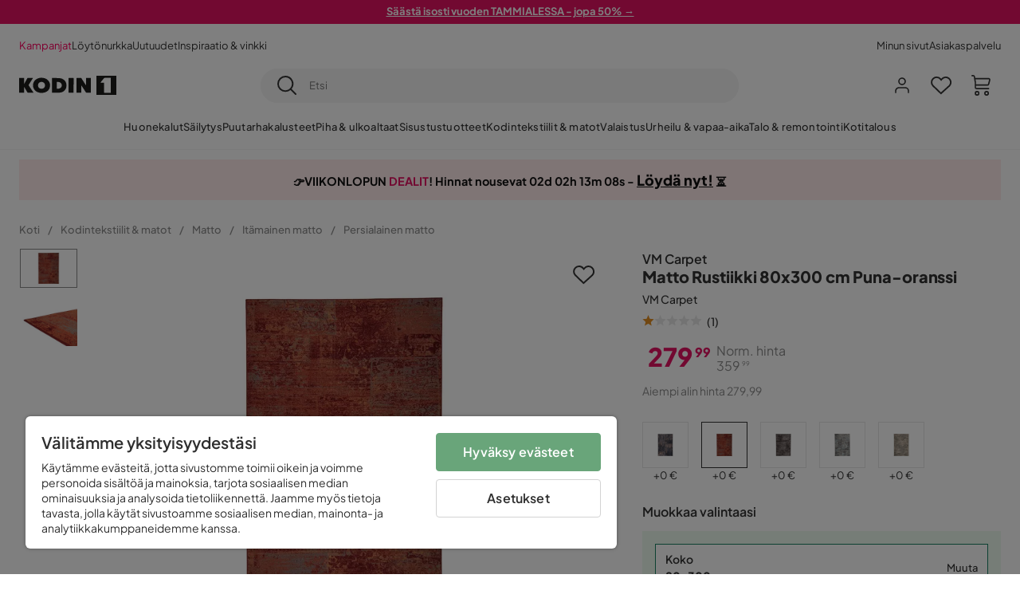

--- FILE ---
content_type: text/html; charset=utf-8
request_url: https://www.kodin1.com/kodintekstiilit/matot/it%C3%A4mainen-matto/persialainen-matto/matto-rustiikki-80x300-cm-puna-oranssi-vm-carpet-p1664928-v1001826
body_size: 29057
content:
<!DOCTYPE html><html lang="fi-FI"><head><meta name="viewport" content="width=device-width, initial-scale=1"/><script src="https://cdn.cookielaw.org/consent/6fe43969-5b94-4866-9d4b-f7dd8f91f440/otSDKStub.js" data-document-language="true" type="text/javascript" charSet="UTF-8" data-domain-script="6fe43969-5b94-4866-9d4b-f7dd8f91f440"></script><script type="text/javascript">function OptanonWrapper() {}</script><script defer="" src="https://t.adii.se/init.js"></script><link rel="stylesheet" href="/static/globals.9059f62abdc1bd55f749.css"/><script><!-- Google Tag Manager -->
(function(w,d,s,l,i){w[l]=w[l]||[];w[l].push({'gtm.start':
new Date().getTime(),event:'gtm.js'});var f=d.getElementsByTagName(s)[0],
j=d.createElement(s),dl=l!='dataLayer'?'&l='+l:'';j.async=true;j.src=
'https://www.googletagmanager.com/gtm.js?id='+i+dl;f.parentNode.insertBefore(j,f);
})(window,document,'script','dataLayer','GTM-5RVV2N93');
<!-- End Google Tag Manager --></script><meta name="theme-color" content="#000"/><title>VM Carpet Matto Rustiikki 80x300 cm Puna-oranssi VM Carpet - Kodintekstiilit &amp; matot | Kodin1.com</title><meta data-excite="true" name="description" content="&lt;p&gt;Rustiikki-maton Vintage-kuviointi ja väritys ovat vaihtelevat ja monivivahteiset. Siitä on saatavana kuusi eri värivaihtoehtoa. Rustiikki on ihanteellinen matto esimerkiksi kahvilaan tai neuvottelutilaan. Se on helposti yhdisteltävissä muihin mattoihin.&lt;/p&gt;"/><meta data-excite="true" property="og:description" content="&lt;p&gt;Rustiikki-maton Vintage-kuviointi ja väritys ovat vaihtelevat ja monivivahteiset. Siitä on saatavana kuusi eri värivaihtoehtoa. Rustiikki on ihanteellinen matto esimerkiksi kahvilaan tai neuvottelutilaan. Se on helposti yhdisteltävissä muihin mattoihin.&lt;/p&gt;"/><meta data-excite="true" property="og:image" content="https://www.kodin1.com/assets/blobs/kodintekstiilit-matot-it%C3%A4mainen-matto-persialainen-matto-matto-rustiikki-80x300-cm/1501809(1)-dfbf1d9a53.jpeg"/><link rel="canonical" href="https://www.kodin1.com/kodintekstiilit/matot/it%C3%A4mainen-matto/persialainen-matto/matto-rustiikki-80x300-cm-puna-oranssi-vm-carpet-p1664928-v1001826" data-excite="true"/><link rel="og:url" href="https://www.kodin1.com/kodintekstiilit/matot/it%C3%A4mainen-matto/persialainen-matto/matto-rustiikki-80x300-cm-puna-oranssi-vm-carpet-p1664928-v1001826" data-excite="true"/><link rel="manifest" href="/webappmanifest" crossorigin="use-credentials"/><script>window.NT_VARIANTS = "7t6Ld1u9QQDS7fW9If5wzf=1";window.NT_API_KEY = "1d259c26-33ee-4a44-951c-f77204d77cda";window.NT_ENV = "main";</script></head><body><script>document.addEventListener('load',function(e) {  if (e.target instanceof HTMLImageElement){ e.target.style.opacity = '1'}},{ capture: true });</script><noscript aria-hidden="true"><style>img {opacity: 1!important;}</style></noscript><div id="container"><style data-glitz="">.a{flex-direction:column;-webkit-box-orient:vertical;-webkit-box-direction:normal}.b{min-height:100vh}.c{display:-webkit-box;display:-moz-box;display:-ms-flexbox;display:-webkit-flex;display:flex}.d{margin-bottom:0}.e{margin-top:0}.f{margin-right:0}.g{margin-left:0}.h{padding-bottom:0}.i{padding-top:0}.j{padding-right:0}.k{padding-left:0}</style><div class="a b c d e f g h i j k"><style data-glitz="">.m{z-index:8}.n{padding-right:16px}.o{padding-left:16px}.p{background-color:#F5F5F5}.q{transform:translateY(-100%)}.r{line-height:30px}.s{height:30px}.t{top:-30px}.u{position:absolute}.l:focus{transform:translateY(40px)}</style><a href="#maincontent" class="l m n o p q r s t u">Missing translation for header.skipToContent</a><div style="display:contents"><style data-glitz="">.v{justify-content:space-between;-webkit-box-pack:justify}.w{align-items:center;-webkit-box-align:center}</style><div class="v w c"><style data-glitz="">.x{width:-webkit-fill-available}.z{color:#FFFFFF}.a0{background-color:#E61363}.a1{z-index:6}.a4{text-decoration:none}.y:hover{color:#FFFFFF}.a3:hover{text-decoration:none}.a2:visited{color:inherit}</style><a class="x y z a0 a1 a2 a3 a4" data-spa-link="true" href="/kampanjat"><style data-glitz="">.a5{padding-bottom:4px}.a6{padding-top:4px}.a7{text-align:center}.a8{color:inherit}.a9{min-height:30px}.aa{width:100%}@media (max-width: 1175px){.ae{padding-right:8px}.af{padding-left:8px}}@media (min-width: 1176px){.ab{padding-right:24px}.ac{padding-left:24px}.ag{max-width:1280px}.ah{margin-right:auto}.ai{margin-left:auto}}</style><div class="a5 a6 a7 a8 a9 aa n o ab ac ae af ag ah ai"><style data-glitz="">.aj{line-height:20px}.ak{font-size:13px}@media (max-width: 1175px){.al{margin-bottom:0}}</style><p style="text-align:center" class="aj ak d al"><span style="text-decoration:underline"><strong>Säästä isosti vuoden TAMMIALESSA - jopa 50% →</strong></span></p></div></a></div></div><style data-glitz="">.am{background-color:#FFFFFF}</style><div class="am a1"><style data-glitz="">.an{padding-bottom:12px}.ao{padding-top:12px}.ap{height:52px}.aq{flex-direction:row;-webkit-box-orient:horizontal;-webkit-box-direction:normal}</style><nav class="an ao ap v aq c n o ab ac ae af aa ag ah ai"><style data-glitz="">.ar{gap:32px}.as{list-style:none}</style><ul class="ar w c as h i j k d e f g"><li><style data-glitz="">.av{color:#ff0060}.ax{font-weight:400}.at:visited{color:#ff0060}.au:hover{color:#ff0060}.aw:hover{text-decoration:underline}</style><a class="at au av aw ax ak a4" data-spa-link="true" href="/kampanjat">Kampanjat</a></li><li><style data-glitz="">.b0{color:#333333}.ay:visited{color:#333333}.az:hover{color:#333333}</style><a class="ay az b0 aw ax ak a4" data-spa-link="true" href="/kampanjat/l%C3%B6yt%C3%B6nurkka">Löytönurkka</a></li><li><a class="ay az b0 aw ax ak a4" data-spa-link="true" href="/uutuudet">Uutuudet</a></li><li><a class="ay az b0 aw ax ak a4" data-spa-link="true" href="/inspiraatio-vinkki">Inspiraatio &amp; vinkki</a></li></ul><ul class="ar w c as h i j k d e f g"><li><a class="ay az b0 aw ax ak a4" data-spa-link="true" href="/minun-sivut">Minun sivut</a></li><li><a target="_blank" class="ay az b0 aw ax ak a4" href="https://support.kodin1.com/">Asiakaspalvelu</a></li></ul></nav></div><style data-glitz="">.b1{top:-1px}.b2{position:-webkit-sticky;position:sticky}.b3{align-items:inherit;-webkit-box-align:inherit}</style><header class="am b1 aa a1 b2 b3 a"><style data-glitz="">.b4{grid-template-columns:auto 1fr auto;-ms-grid-columns:auto 1fr auto}.b5{display:-ms-grid;display:grid}</style><div class="w b4 b5 n o ab ac ae af aa ag ah ai"><style data-glitz="">.b6:hover{color:inherit}</style><a aria-label="Mene etusivulle" class="a2 b6 a3 a4 a8" data-spa-link="true" href="/"><style data-glitz="">.b7{height:auto}.b8{width:87px}.ba{display:block}@media (min-width: 1176px){.b9{width:122px}}</style><svg viewBox="0 0 191 39" class="b7 b8 b9 ba"><style></style><path fill="#1D1D1B" d="M191 39h-39V0h39v39zM180 4.6h-11.9c-.5 0-.9.2-1.2.6-2.1 2.7-4.3 5.4-6.5 8.1-.1.2-.2.3-.4.7h7.2v20.5H180V4.6zM140.9 34.4H132c-.3 0-.7-.3-.8-.6-1.5-2.3-2.9-4.6-4.3-6.9l-4.2-6.6c-.1-.1-.2-.2-.4-.5v14.7h-9.5v-.9-23.4-5c0-.6.2-.7.8-.7 2.5 0 5 .1 7.5 0 .6 0 1 .1 1.3.6 2.8 4.6 5.6 9.1 8.5 13.7.1.2.2.3.5.5V4.5h9.4v29.9zM44.2 4.1c5.2.1 9.8 1.7 13.2 5.9 3.1 3.8 4 8.2 3 13-1.4 6.7-6 10.3-12.5 11.6-4.1.9-8.2.4-12.1-1.4-5.3-2.5-8.6-7.9-8.6-13.7.1-8.9 7-14.9 15.5-15.4h1.5M44 26.6c4 0 6.9-2.9 6.9-6.9 0-4.2-2.8-7.2-6.8-7.2-4.2 0-7 2.9-7.1 7.1 0 4.1 2.8 7 7 7M64.7 34.4V4.6h3.4c3.7.1 7.5 0 11.2.3 7.4.7 13.4 5.4 13.7 14.5.1 3.7-.8 7.1-3.2 10-2.8 3.3-6.4 4.9-10.6 5-4.7.1-9.4 0-14.1.1-.1-.1-.2-.1-.4-.1m9.4-7.8c2.1 0 4.2-.1 6.1-1.1.8-.4 1.5-.9 2.1-1.6 2.8-3.2 1.5-8.9-2.4-10.6-1.9-.8-3.8-.9-5.8-.9v14.2z"></path><path fill="#1D1D1B" d="M28.4 34.5h-11c-.6 0-.9-.2-1.2-.7-2.1-3.7-4.2-7.4-6.3-11-.1-.1-.2-.3-.3-.5v12.1H0V4.6h9.6v12.7c.4-.7.6-1.3 1-1.9 1.9-3.5 3.7-7 5.6-10.4.1-.2.4-.4.6-.4h10.4c-.3.6-.6 1-.9 1.5l-7.5 12.3c-.3.5-.3.9 0 1.4 3 4.6 5.9 9.1 8.8 13.7.3.2.5.5.8 1M106.9 34.4h-9.8v-.8V5.4c0-.7.2-.9.9-.9h8.3c.6 0 .8.2.8.9 0 9.4-.1 18.9-.1 28.3-.1.2-.1.5-.1.7"></path><path fill="#FFF" d="M180 4.6v29.8h-12.7V14h-7.2c.2-.3.3-.5.4-.7 2.2-2.7 4.3-5.4 6.5-8.1.3-.4.6-.6 1.2-.6H180z"></path></svg></a><style data-glitz="">.bb{border-bottom-color:#F5F5F5}.bc{border-bottom-style:solid}.bd{border-bottom-width:0}@media (max-width: 1175px){.bi{min-height:-webkit-fit-content;min-height:-moz-fit-content;min-height:fit-content}.bj{border-bottom-color:#F5F5F5}.bk{border-bottom-style:solid}.bl{border-bottom-width:1px}.bm{padding-bottom:12px}.bn{padding-left:12px}.bo{padding-right:12px}}@media (min-width: 1176px){.be{justify-self:center;-ms-grid-column-align:center}.bf{margin-right:40px}.bg{margin-left:40px}.bh{max-width:600px}}</style><div class="bb bc bd aa be bf bg bh bi bj bk bl bm bn bo"><style data-glitz="">.bp{justify-self:center;-ms-grid-column-align:center}.bq{padding-right:12px}.br{padding-left:12px}.bs{position:relative}.bt{z-index:1}.bu{border-radius:50px}.bv{border-bottom-width:1px}.bw{border-top-style:solid}.bx{border-top-color:#F5F5F5}.by{border-top-width:1px}.bz{border-right-style:solid}.c0{border-right-color:#F5F5F5}.c1{border-right-width:1px}.c2{border-left-style:solid}.c3{border-left-color:#F5F5F5}.c4{border-left-width:1px}</style><form action="/search" class="p bp bq br bs aa bt c bu bc bb bv bw bx by bz c0 c1 c2 c3 c4 b0"><style data-glitz="">.c5{transition-duration:100ms}.c6{transition-timing-function:ease-in-out}.c7{transition-property:border-color;-webkit-transition-property:border-color;-moz-transition-property:border-color}.c8{height:41px}</style><div role="combobox" aria-haspopup="listbox" aria-owns="suggestions" aria-expanded="false" class="c5 c6 c7 aa c8 w v c"><style data-glitz="">.c9{padding-bottom:8px}.ca{padding-top:8px}.cb{padding-right:8px}.cc{padding-left:8px}.cf{border-radius:0}.cg{font-weight:500}.ch{justify-content:center;-webkit-box-pack:center}.ci{display:-webkit-inline-box;display:-moz-inline-box;display:-ms-inline-flexbox;display:-webkit-inline-flex;display:inline-flex}.cq{background-color:transparent}.cr{font-size:14px}.cs{transition-timing-function:ease-out}.ct{transition-duration:200ms}.cu{transition-property:color, background, opacity, border-color;-webkit-transition-property:color, background, opacity, border-color;-moz-transition-property:color, background, opacity, border-color}.cv{user-select:none;-webkit-user-select:none;-ms-user-select:none}.cw{border-bottom-style:none}.cx{border-top-style:none}.cy{border-right-style:none}.cz{border-left-style:none}.d0{font-variant:inherit}.d1{font-style:inherit}@media (hover: hover){.cj:hover{cursor:pointer}.ck:hover{border-bottom-color:transparentcc}.cl:hover{border-top-color:transparentcc}.cm:hover{border-right-color:transparentcc}.cn:hover{border-left-color:transparentcc}.co:hover{background-color:transparentcc}.cp:hover{color:inherit}}@media (max-width: 1175px){.cd{padding-right:4px}.ce{padding-left:4px}}</style><button type="submit" aria-label="Etsi" class="c9 ca cb cc cd ce cf cg w ch ci cj ck cl cm cn co cp a8 cq cr cs ct cu cv cw cx cy cz d0 d1"><style data-glitz="">.d2{font-size:16px}.d3{width:1.5em}.d4{height:1.5em}</style><svg xmlns="http://www.w3.org/2000/svg" fill="currentColor" viewBox="0.5 0 19.98 19.98" class="d2 d3 d4 ba"><path clip-rule="evenodd" d="M20.255 18.58l-4.808-4.809A8.431 8.431 0 008.929 0 8.428 8.428 0 00.5 8.429a8.428 8.428 0 008.429 8.428 8.384 8.384 0 005.338-1.906l4.809 4.804a.833.833 0 001.18-1.175zM8.93 15.18c-3.727 0-6.756-3.029-6.756-6.751A6.763 6.763 0 018.93 1.673c3.722 0 6.755 3.033 6.755 6.756 0 3.722-3.033 6.75-6.755 6.75z"></path></svg></button><style data-glitz="">.d5{margin-left:8px}.d6{background-color:inherit}.dc{text-overflow:ellipsis}.dd{overflow:hidden}.de{white-space:nowrap}.d7:focus{outline-style:none}.d8:focus{border-bottom-style:none}.d9:focus{border-top-style:none}.da:focus{border-right-style:none}.db:focus{border-left-style:none}</style><input role="searchbox" aria-label="Etsi" aria-autocomplete="list" aria-controls="suggestions" name="q" autoComplete="off" placeholder="Etsi" class="ak d5 h i j k d6 aa d7 d8 d9 da db cw cx cy cz dc dd de" value=""/></div></form></div><style data-glitz="">.df{justify-self:end;-ms-grid-column-align:end}</style><div class="df w c"><style data-glitz="">.dg{flex-shrink:0}</style><div class="dg an ao bq br a w ch c"><style data-glitz="">.dh{fill:#E9E9E9}.di{cursor:pointer}@media (hover: hover){.dm:hover{background-color:inherit}}@media (max-width: 1175px){.dj{padding-top:12px}.dk{padding-right:9px}.dl{padding-left:9px}}</style><a id="login-button" aria-label="Kirjaudu sisään" aria-expanded="false" title="Kirjaudu sisään" class="dh h i j k w c di bm dj dk dl dm cf cg ch cj ck cl cm cn cp a8 cq cr cs ct cu b6 a3 a4" data-spa-link="true" href="/login"><style data-glitz="">.dn{stroke-width:1.6px}.do{height:24px}.dp{width:24px}</style><svg xmlns="http://www.w3.org/2000/svg" viewBox="0 0 24 24" fill="none" stroke="currentColor" stroke-width="2" stroke-linecap="round" stroke-linejoin="round" class="dn do dp ba"><path d="M20 21v-2a4 4 0 00-4-4H8a4 4 0 00-4 4v2"></path><circle cx="12" cy="7" r="4"></circle></svg></a></div><div class="dg an ao bq br a w ch c"><style data-glitz="">.dq{overflow:visible}@media (max-width: 1175px){.dr{padding-right:10px}.ds{padding-left:10px}}</style><button aria-label="Suosikit 0" aria-expanded="false" type="button" class="dq bs bm dj dr ds h i j k w a c di dm cf cg ch cj ck cl cm cn cp a8 cq cr cs ct cu cv cw cx cy cz d0 d1"><div class="bs"><style data-glitz="">.dt{stroke-width:1.5px}.du{height:26px}.dv{width:26px}</style><svg xmlns="http://www.w3.org/2000/svg" fill="none" stroke="currentColor" viewBox="-0.8 -0.5 20.5 17" class="dt du dv ba"><path d="M17.3 1.3a5 5 0 00-7.2.6l-.6.7L9 2a5 5 0 00-4-2 5 5 0 00-3.5 1.5 4.9 4.9 0 000 7L9.3 16l8.3-7.5A4.9 4.9 0 0019 4.8a5 5 0 00-1.7-3.5z"></path></svg></div></button></div><div class="dg an ao bq br a w ch c"><button aria-label="Ostoskori Sinulla on 0 tuotetta ostoskorissasi" aria-expanded="false" type="button" class="h i j k w a c bm dj dr ds dm cf cg ch cj ck cl cm cn cp a8 cq cr cs ct cu cv cw cx cy cz d0 d1"><div class="bs"><svg xmlns="http://www.w3.org/2000/svg" viewBox="2 0.65 16.6 18.2" class="dn du dv ba"><path fill="currentColor" d="M18.26 3.86A1.57 1.57 0 0017 3.25H5.32l-.18-1.09A1.76 1.76 0 003.44.65H2v1.2h1.44a.54.54 0 01.56.49l.73 4.39a9 9 0 01.13 1.56v3.36a1.61 1.61 0 001.58 1.6h11.03v-1.2H6.4a.41.41 0 01-.39-.4V10.1h10.07a1.59 1.59 0 001.54-1.21l.93-3.64a1.61 1.61 0 00-.29-1.39zM17.39 5l-.93 3.6a.41.41 0 01-.38.3H6v-.61a11.5 11.5 0 00-.14-1.76l-.34-2.08H17a.36.36 0 01.3.15.41.41 0 01.09.4zM6.9 14.65a2.1 2.1 0 102.1 2.1 2.1 2.1 0 00-2.1-2.1zm0 3a.9.9 0 11.9-.9.9.9 0 01-.9.9zm8.34-3a2.1 2.1 0 102.1 2.1 2.1 2.1 0 00-2.1-2.1zm0 3a.9.9 0 11.9-.9.9.9 0 01-.9.9z"></path></svg></div></button></div></div></div><div class="bb bc bv"><style data-glitz="">.dw{height:55px}</style><nav class="ch aq c aa dw n o ab ac ae af ag ah ai"><style data-glitz="">.dx{gap:20px}</style><ul class="dx c as h i j k d e f g"><style data-glitz="">.dy{height:100%}</style><li class="dd ch w c dy"><style data-glitz="">.dz{font-family:Plus Jakarta Sans}.e1{letter-spacing:0.2px}.e0:hover{cursor:pointer}</style><a aria-haspopup="true" aria-expanded="false" aria-owns="HuonekalutMenu" aria-hidden="false" class="cg dz ak e0 a3 e1 bs w c dy cq a2 b6 a4 a8" data-spa-link="true" href="/huonekalut">Huonekalut</a></li><li class="dd ch w c dy"><a aria-haspopup="true" aria-expanded="false" aria-owns="SäilytysMenu" aria-hidden="false" class="cg dz ak e0 a3 e1 bs w c dy cq a2 b6 a4 a8" data-spa-link="true" href="/s%C3%A4ilytys">Säilytys</a></li><li class="dd ch w c dy"><a aria-haspopup="true" aria-expanded="false" aria-owns="PuutarhakalusteetMenu" aria-hidden="false" class="cg dz ak e0 a3 e1 bs w c dy cq a2 b6 a4 a8" data-spa-link="true" href="/puutarhakalusteet">Puutarhakalusteet</a></li><li class="dd ch w c dy"><a aria-haspopup="true" aria-expanded="false" aria-owns="Piha&amp;ulkoaltaatMenu" aria-hidden="false" class="cg dz ak e0 a3 e1 bs w c dy cq a2 b6 a4 a8" data-spa-link="true" href="/piha">Piha &amp; ulkoaltaat</a></li><li class="dd ch w c dy"><a aria-haspopup="true" aria-expanded="false" aria-owns="SisustustuotteetMenu" aria-hidden="false" class="cg dz ak e0 a3 e1 bs w c dy cq a2 b6 a4 a8" data-spa-link="true" href="/sisustustuotteet">Sisustustuotteet</a></li><li class="dd ch w c dy"><a aria-haspopup="true" aria-expanded="false" aria-owns="Kodintekstiilit&amp;matotMenu" aria-hidden="false" class="cg dz ak e0 a3 e1 bs w c dy cq a2 b6 a4 a8" data-spa-link="true" href="/kodintekstiilit">Kodintekstiilit &amp; matot</a></li><li class="dd ch w c dy"><a aria-haspopup="true" aria-expanded="false" aria-owns="ValaistusMenu" aria-hidden="false" class="cg dz ak e0 a3 e1 bs w c dy cq a2 b6 a4 a8" data-spa-link="true" href="/valaistus">Valaistus</a></li><li class="dd ch w c dy"><a aria-haspopup="true" aria-expanded="false" aria-owns="Urheilu&amp;vapaa-aikaMenu" aria-hidden="false" class="cg dz ak e0 a3 e1 bs w c dy cq a2 b6 a4 a8" data-spa-link="true" href="/urheilu-vapaa-aika">Urheilu &amp; vapaa-aika</a></li><li class="dd ch w c dy"><a aria-haspopup="true" aria-expanded="false" aria-owns="Talo&amp;remontointiMenu" aria-hidden="false" class="cg dz ak e0 a3 e1 bs w c dy cq a2 b6 a4 a8" data-spa-link="true" href="/talo-remontointi">Talo &amp; remontointi</a></li><li class="dd ch w c dy"><a aria-haspopup="true" aria-expanded="false" aria-owns="KotitalousMenu" aria-hidden="false" class="cg dz ak e0 a3 e1 bs w c dy cq a2 b6 a4 a8" data-spa-link="true" href="/kotitalous">Kotitalous</a></li></ul></nav></div></header><div tabindex="0"></div><div tabindex="-1"><style data-glitz="">.e2{display:none}.e3{width:440px}.e4{bottom:0}.e5{top:0}.e6{left:100%}.e7{will-change:transform}.e8{background-color:white}.e9{max-width:100%}.ea{position:fixed}</style><div class="e2 e3 e4 e5 e6 e7 e8 e9 a ea"><div class="bb bv bc w c"><style data-glitz="">.eb{flex-grow:1;-webkit-box-flex:1}.ec{padding-bottom:16px}.ed{padding-top:16px}</style><div class="eb w c ec ed n o"><h3 class="d cg d2">Ostoskori</h3></div><style data-glitz="">@media (hover: hover){.ee:hover{background-color:transparent}}</style><button aria-label="Sulje" autofocus="" type="button" class="ec ed n o d2 ee cf cg w ch ci cj ck cl cm cn cp a8 cq cs ct cu cv cw cx cy cz d0 d1"><svg xmlns="http://www.w3.org/2000/svg" fill="none" stroke="currentColor" stroke-linecap="square" stroke-miterlimit="10" stroke-width="2" viewBox="0 0 32 32" class="d3 d4 ba"><path d="M16 16l-8.66 8.66L16 16 7.34 7.34 16 16l8.66-8.66L16 16l8.66 8.66z"></path></svg></button></div><style data-glitz="">.ef{overflow-y:auto}@media (min-width: 1176px){.eg::-webkit-scrollbar-thumb{background-color:rgba(0, 0, 0, 0.2)}.eh::-webkit-scrollbar-track{background-color:#F5F5F5}.ei::-webkit-scrollbar{width:4px}}</style><div class="ef eb eg eh ei"><style data-glitz="">.ej{margin-bottom:40px}.ek{margin-top:40px}</style><h3 class="cg ej ek a7">Ostoskori on tyhjä</h3></div><style data-glitz="">@media (min-width: 1176px){.el{padding-top:20px}.em{padding-bottom:16px}.en{padding-right:16px}.eo{padding-left:16px}}</style><footer class="p ed an bq br dg el em en eo"><style data-glitz="">.fa{color:#8C8C8C}.fb{padding-right:20px}.fc{padding-left:20px}.ep[disabled]:hover{opacity:0.4}.eq[disabled]:hover{border-bottom-color:#23AA83}.er[disabled]:hover{border-top-color:#23AA83}.es[disabled]:hover{border-right-color:#23AA83}.et[disabled]:hover{border-left-color:#23AA83}.eu[disabled]:hover{background-color:#23AA83}.ev[disabled]:hover{color:#FFFFFF}.ew[disabled]{opacity:0.4}.ex[disabled]{border-bottom-color:#23AA83}.ey[disabled]{border-top-color:#23AA83}.ez[disabled]{border-right-color:#23AA83}.f0[disabled]{border-left-color:#23AA83}.f1[disabled]{background-color:#23AA83}.f2[disabled]{color:#FFFFFF}@media (hover: hover){.f3:hover{cursor:default}.f4:hover{border-bottom-color:#F5F5F5cc}.f5:hover{border-top-color:#F5F5F5cc}.f6:hover{border-right-color:#F5F5F5cc}.f7:hover{border-left-color:#F5F5F5cc}.f8:hover{background-color:#F5F5F5}.f9:hover{color:#8C8C8C}}</style><a aria-disabled="true" data-test-id="to-checkout-button" class="aa ep eq er es et eu ev ew ex ey ez f0 f1 f2 cf cg w ch ci f3 f4 f5 f6 f7 f8 f9 fa p d2 an ao fb fc cs ct cu b6 a3 a4" data-spa-link="true" href="/checkout">Kassalle</a></footer></div></div><div tabindex="0"></div><style data-glitz="">@media (max-width: 1175px){.fd{margin-top:55px}}</style><main id="maincontent" class="fd a e9 c eb dy"><div><div class="an ao"><style data-glitz="">.fe{margin-right:auto}.ff{margin-left:auto}.fg{max-width:1280px}</style><div class="n o ab ac ae af fe ff fg aa"><style data-glitz="">.fh{background-color:initial}</style><div class="ch b0 fh a c dy"><div class="aa"><style data-glitz="">.fk{line-height:1.61803399}.fl{margin-bottom:24px}.fi:last-child{margin-bottom:0}@media (max-width: 1175px){.fj{font-size:13px}.fm{margin-bottom:20px}}</style><p style="text-align:center;background:#FFEBEB;padding:15px 5px 15px;line-height:1.2" class="fi fj fk fl fm"><style data-glitz="">.fn{font-size:min(1.13vw, 18px)}</style><span style="color:#111111" class="fn"><strong><span style="font-family:&#x27;Plus Jakarta Sans&#x27;" class="fn">👉VIIKONLOPUN <span style="color:#e61363">DEALIT</span>! Hinnat nousevat <style data-glitz="">.fo{display:inline-block}</style><span class="ch fo"></span> - <style data-glitz="">.fp{text-decoration:underline}</style><a style="text-decoration:underline;font-size:18px;color:inherit" href="https://www.kodin1.com/kampanjat/viikonlopun-dealit-kodin1" class="fp a2 b6 a3 a4 a8"><strong>Löydä nyt!</strong></a> ⏳</span></strong></span></p></div></div></div></div><style data-glitz="">.fq{overflow-y:hidden}.fr{overflow-x:auto}@media (max-width: 1175px){.fs{line-height:normal}}</style><div class="n o ab ac ae af fq fr de an ao fs aa ag ah ai"><style data-glitz="">@media (max-width: 1175px){.ft{text-align:left}}</style><nav class="do ft"><style data-glitz="">.fy{word-break:break-all}.fu:last-child:after{content:normal}.fv:after{margin-right:10px}.fw:after{margin-left:10px}.fx:after{content:"/"}@media (max-width: 1175px){.fz:last-child{margin-right:16px}.g0:first-child{margin-left:16px}}</style><span class="fu fv fw fx fy fa ak fz g0"><style data-glitz="">.g1:visited:hover{color:#333333}.g2:visited{color:#8C8C8C}</style><a class="g1 g2 az fa de a3 a4" data-spa-link="true" href="/">Koti</a></span><span class="fu fv fw fx fy fa ak fz g0"><a class="g1 g2 az fa de a3 a4" data-spa-link="true" href="/kodintekstiilit">Kodintekstiilit &amp; matot</a></span><span class="fu fv fw fx fy fa ak fz g0"><a class="g1 g2 az fa de a3 a4" data-spa-link="true" href="/kodintekstiilit/matot">Matto</a></span><span class="fu fv fw fx fy fa ak fz g0"><a class="g1 g2 az fa de a3 a4" data-spa-link="true" href="/kodintekstiilit/matot/it%C3%A4mainen-matto">Itämainen matto</a></span><span class="fu fv fw fx fy fa ak fz g0"><a class="g1 g2 az fa de a3 a4" data-spa-link="true" href="/kodintekstiilit/matot/it%C3%A4mainen-matto/persialainen-matto">Persialainen matto</a></span></nav></div><style data-glitz="">.g3{grid-row-gap:40px}.g4{grid-column-gap:50px}@media (min-width: 1176px){.g5{margin-bottom:40px}.g6{grid-row-gap:20px}.g7{grid-column-gap:40px}.g8{grid-template-columns:auto 450px;-ms-grid-columns:auto 450px}.g9{display:-ms-grid;display:grid}}</style><div class="g3 g4 g5 g6 g7 g8 g9 ab ac fe ff fg aa"><div class="bs"><style data-glitz="">@media (min-width: 1176px){.ga{height:495px}.gb{column-gap:16px}.gc{align-self:flex-start}.gd{display:-webkit-box;display:-moz-box;display:-ms-flexbox;display:-webkit-flex;display:flex}}</style><div class="bs ga gb gc gd g5"><div class="bs e9"><div class="dd e9"><style data-glitz="">.ge{max-height:495px}.gf{grid-auto-flow:row}.gg{row-gap:16px}.gh{column-gap:16px}.gi{grid-auto-columns:calc(100% - 0px)}</style><ul class="ge gf f g gg gh gi b5 as h i j k d e"><li><style data-glitz="">.gk{margin-bottom:1px}.gl{margin-top:1px}.gm{margin-right:1px}.gn{margin-left:1px}.go{height:49px}.gp{width:72px}.gj:focus-visible{outline-offset:0}</style><button type="button" class="gj gk gl gm gn bs cf go gp bb bx c0 c3 cg w ch ci cj ck cl cm cn co cp a8 cq cr an ao n o cs ct cu cv cw cx cy cz d0 d1"><style data-glitz="">.gq{border-bottom-color:#8C8C8C}.gr{border-top-color:#8C8C8C}.gs{border-right-color:#8C8C8C}.gt{border-left-color:#8C8C8C}.gu{object-fit:contain}.gv{transition-timing-function:ease-in}.gw{transition-property:opacity;-webkit-transition-property:opacity;-moz-transition-property:opacity}.gx{opacity:0}</style><img alt="Matto Rustiikki 80x300 cm Puna-oranssi - VM Carpet - Kodintekstiilit &amp; matot - Matto - Itämainen matto - Persialainen matto" title="Matto Rustiikki 80x300 cm Puna-oranssi - VM Carpet - Kodintekstiilit &amp; matot - Matto - Itämainen matto - Persialainen matto" height="2000" width="3000" srcSet="/assets/blobs/kodintekstiilit-matot-it%C3%A4mainen-matto-persialainen-matto-matto-rustiikki-80x300-cm/1501809(1)-dfbf1d9a53.jpeg?preset=thumb 180w,/assets/blobs/kodintekstiilit-matot-it%C3%A4mainen-matto-persialainen-matto-matto-rustiikki-80x300-cm/1501809(1)-dfbf1d9a53.jpeg?preset=thumb&amp;dpr=1.5 270w,/assets/blobs/kodintekstiilit-matot-it%C3%A4mainen-matto-persialainen-matto-matto-rustiikki-80x300-cm/1501809(1)-dfbf1d9a53.jpeg?preset=thumb&amp;dpr=2 360w" src="/assets/blobs/kodintekstiilit-matot-it%C3%A4mainen-matto-persialainen-matto-matto-rustiikki-80x300-cm/1501809(1)-dfbf1d9a53.jpeg?preset=thumb&amp;dpr=2" class="gq bv bc gr by bw gs c1 bz gt c4 c2 dy aa gu cf di e5 u gv ct gw gx e9"/></button></li><li><button type="button" class="gj gk gl gm gn bs cf go gp bb bx c0 c3 cg w ch ci cj ck cl cm cn co cp a8 cq cr an ao n o cs ct cu cv cw cx cy cz d0 d1"><img loading="lazy" alt="Matto Rustiikki 80x300 cm Puna-oranssi - VM Carpet - Kodintekstiilit &amp; matot - Matto - Itämainen matto - Persialainen matto" title="Matto Rustiikki 80x300 cm Puna-oranssi - VM Carpet - Kodintekstiilit &amp; matot - Matto - Itämainen matto - Persialainen matto" height="2000" width="3000" srcSet="/assets/blobs/kodintekstiilit-matot-it%C3%A4mainen-matto-persialainen-matto-matto-rustiikki-80x300-cm/1501809(2)-221d36f6da.jpeg?preset=thumb 180w,/assets/blobs/kodintekstiilit-matot-it%C3%A4mainen-matto-persialainen-matto-matto-rustiikki-80x300-cm/1501809(2)-221d36f6da.jpeg?preset=thumb&amp;dpr=1.5 270w,/assets/blobs/kodintekstiilit-matot-it%C3%A4mainen-matto-persialainen-matto-matto-rustiikki-80x300-cm/1501809(2)-221d36f6da.jpeg?preset=thumb&amp;dpr=2 360w" src="/assets/blobs/kodintekstiilit-matot-it%C3%A4mainen-matto-persialainen-matto-matto-rustiikki-80x300-cm/1501809(2)-221d36f6da.jpeg?preset=thumb&amp;dpr=2" class="dy aa gu cf di e5 u gv ct gw gx e9"/></button></li></ul></div></div><div class="eb bs"><style data-glitz="">.gy{right:12px}.h1{border-radius:50%}.h2{border-top-width:0}.h3{border-right-width:0}.h4{border-left-width:0}@media (min-width: 769px){.gz{top:12px}.h0{font-size:18px}}</style><button aria-label="Lisää suosikkeihin" aria-pressed="false" type="button" class="b0 c9 ca cb cc bt u e5 gy gz h0 h1 bd h2 h3 h4 ci cg w ch cj ck cl cm cn co cp cq cr cs ct cu cv cw cx cy cz d0 d1"><style data-glitz="">.h5{width:inherit}.h6{justify-content:inherit;-webkit-box-pack:inherit}.h7{flex-direction:inherit;-webkit-box-orient:horizontal;-webkit-box-direction:normal}.h8{display:inherit}</style><div class="h5 h6 b3 h7 h8"><svg xmlns="http://www.w3.org/2000/svg" fill="none" stroke="currentColor" viewBox="-0.8 -0.5 20.5 17" aria-hidden="true" class="dt d3 d4 ba"><path d="M17.3 1.3a5 5 0 00-7.2.6l-.6.7L9 2a5 5 0 00-4-2 5 5 0 00-3.5 1.5 4.9 4.9 0 000 7L9.3 16l8.3-7.5A4.9 4.9 0 0019 4.8a5 5 0 00-1.7-3.5z"></path></svg></div></button><style data-glitz="">@media (min-width: 1176px){.h9{border-radius:0}}</style><div class="dd h9 bs e9"><div class="dd e9"><style data-glitz="">.ha{row-gap:0}.hb{column-gap:0}.hc{grid-auto-flow:column}</style><ul class="f g ha hb gi hc b5 as h i j k d e"><li><style data-glitz="">.hd{padding-top:80%}.hf{background-color:transparent;background-color:initial}.hg{font-weight:inherit}@media (min-width: 1176px){.he{padding-top:495px}}</style><button class="hd c he hf a8 cv h j k cw cx cy cz hg d0 d1"><img alt="Matto Rustiikki 80x300 cm Puna-oranssi - VM Carpet - Kodintekstiilit &amp; matot - Matto - Itämainen matto - Persialainen matto" title="Matto Rustiikki 80x300 cm Puna-oranssi - VM Carpet - Kodintekstiilit &amp; matot - Matto - Itämainen matto - Persialainen matto" height="2000" width="3000" srcSet="/assets/blobs/kodintekstiilit-matot-it%C3%A4mainen-matto-persialainen-matto-matto-rustiikki-80x300-cm/1501809(1)-dfbf1d9a53.jpeg?preset=medium 960w,/assets/blobs/kodintekstiilit-matot-it%C3%A4mainen-matto-persialainen-matto-matto-rustiikki-80x300-cm/1501809(1)-dfbf1d9a53.jpeg?preset=medium&amp;dpr=1.5 1440w,/assets/blobs/kodintekstiilit-matot-it%C3%A4mainen-matto-persialainen-matto-matto-rustiikki-80x300-cm/1501809(1)-dfbf1d9a53.jpeg?preset=medium&amp;dpr=2 1920w" src="/assets/blobs/kodintekstiilit-matot-it%C3%A4mainen-matto-persialainen-matto-matto-rustiikki-80x300-cm/1501809(1)-dfbf1d9a53.jpeg?preset=medium&amp;dpr=2" sizes="40vw" class="di aa dy gu e5 u gv ct gw gx e9"/></button></li><li><button class="hd c he hf a8 cv h j k cw cx cy cz hg d0 d1"><img loading="lazy" alt="Matto Rustiikki 80x300 cm Puna-oranssi - VM Carpet - Kodintekstiilit &amp; matot - Matto - Itämainen matto - Persialainen matto" title="Matto Rustiikki 80x300 cm Puna-oranssi - VM Carpet - Kodintekstiilit &amp; matot - Matto - Itämainen matto - Persialainen matto" height="2000" width="3000" srcSet="/assets/blobs/kodintekstiilit-matot-it%C3%A4mainen-matto-persialainen-matto-matto-rustiikki-80x300-cm/1501809(2)-221d36f6da.jpeg?preset=medium 960w,/assets/blobs/kodintekstiilit-matot-it%C3%A4mainen-matto-persialainen-matto-matto-rustiikki-80x300-cm/1501809(2)-221d36f6da.jpeg?preset=medium&amp;dpr=1.5 1440w,/assets/blobs/kodintekstiilit-matot-it%C3%A4mainen-matto-persialainen-matto-matto-rustiikki-80x300-cm/1501809(2)-221d36f6da.jpeg?preset=medium&amp;dpr=2 1920w" src="/assets/blobs/kodintekstiilit-matot-it%C3%A4mainen-matto-persialainen-matto-matto-rustiikki-80x300-cm/1501809(2)-221d36f6da.jpeg?preset=medium&amp;dpr=2" sizes="40vw" class="di aa dy gu e5 u gv ct gw gx e9"/></button></li></ul></div></div><style data-glitz="">.hh{pointer-events:none}.hi{min-width:83px}.hj{font-size:12px}.hk{border-radius:80px}.hl{transform:translate(-50%, 50%)}.hm{left:50%}</style><div class="hh hi hj hk c9 ca bq br w v c hl hm e4 u b0 am"><style data-glitz="">.hn{height:12px}.ho{width:12px}</style><svg xmlns="http://www.w3.org/2000/svg" fill="none" viewBox="1.4 1.4 12.19 12.19" class="hn ho ba"><path fill="currentColor" d="M11.963 13.594H3.037a1.631 1.631 0 01-1.632-1.631V3.037a1.631 1.631 0 011.632-1.632h8.925a1.632 1.632 0 011.63 1.632v8.925a1.632 1.632 0 01-1.63 1.63zM3.037 2.344a.694.694 0 00-.694.694v8.925a.694.694 0 00.694.693h8.925a.694.694 0 00.693-.694V3.037a.694.694 0 00-.694-.693H3.037z"></path><path fill="currentColor" d="M1.875 11.756a.474.474 0 01-.445-.323.47.47 0 01.145-.502l3.2-2.7a1.25 1.25 0 011.688.069L7.98 9.819a.312.312 0 00.406 0L9.863 8.75a1.25 1.25 0 011.524 0l2.032 1.619a.472.472 0 01-.588.737l-2.025-1.625a.313.313 0 00-.381 0L8.95 10.625a1.25 1.25 0 01-1.631-.113L5.8 8.962a.313.313 0 00-.419 0L2.175 11.65a.45.45 0 01-.3.106zm7.5-4.412a1.719 1.719 0 110-3.438 1.719 1.719 0 010 3.438zm0-2.5a.781.781 0 100 1.562.781.781 0 000-1.562z"></path></svg><style data-glitz="">.hp{text-align:right}</style><span class="hp">1 / 2</span></div></div></div></div><style data-glitz="">@media (max-width: 1175px){.hq{font-size:14px}.hr{padding-bottom:20px}.hs{padding-top:32px}.ht{padding-right:16px}.hu{padding-left:16px}}</style><div class="aa hq hr hs ht hu"><style data-glitz="">.hv{align-items:flex-start;-webkit-box-align:start}</style><div class="hv aa a c"><style data-glitz="">.hw{font-weight:800}@media (min-width: 1176px){.hx{font-size:20px}}</style><h1 class="d hw d2 hx"><a class="ba a2 b6 a3 a4 a8" data-spa-link="true" href="/tuotemerkit/vm-carpet"><style data-glitz="">.hy{font-weight:600}</style><span class="d2 d e f g hy">VM Carpet</span></a><span class="e2"> </span>Matto Rustiikki 80x300 cm Puna-oranssi<span class="e2"> </span><style data-glitz="">.hz{margin-bottom:16px}.i0{margin-top:4px}@media (min-width: 1176px){.i1{margin-bottom:12px}.i2{margin-top:8px}}</style><span class="hz i0 cg cr i1 i2 ba">VM Carpet</span></h1><style data-glitz="">.i3{column-gap:1px}</style><div role="button" aria-label="Missing translation for product.ratingsStarsText" class="hz i3 w c"><style data-glitz="">.ib{clip-path:polygon(50% 73%, 20% 90%, 28% 58%, 2.5% 35%, 37% 32%, 50% 0%, 63% 32%, 97% 35%, 72% 60%, 78% 90%);-webkit-clip-path:polygon(50% 73%, 20% 90%, 28% 58%, 2.5% 35%, 37% 32%, 50% 0%, 63% 32%, 97% 35%, 72% 60%, 78% 90%)}.ic{background-color:#E7E7E7}.id{height:15px}.ie{width:15px}.i4:before{width:100%}.i5:before{background-color:#E38F22}.i6:before{height:100%}.i7:before{top:0}.i8:before{left:0}.i9:before{position:absolute}.ia:before{content:""}@media (max-width: 1175px){.if{height:14px}.ig{width:14px}}</style><span aria-hidden="true" class="i4 i5 i6 i7 i8 i9 ia ib ic bs id ie if ig"></span><style data-glitz="">.ih:before{width:0%}</style><span aria-hidden="true" class="ih i5 i6 i7 i8 i9 ia ib ic bs id ie if ig"></span><style data-glitz="">.ii:before{width:-100%}</style><span aria-hidden="true" class="ii i5 i6 i7 i8 i9 ia ib ic bs id ie if ig"></span><style data-glitz="">.ij:before{width:-200%}</style><span aria-hidden="true" class="ij i5 i6 i7 i8 i9 ia ib ic bs id ie if ig"></span><style data-glitz="">.ik:before{width:-300%}</style><span aria-hidden="true" class="ik i5 i6 i7 i8 i9 ia ib ic bs id ie if ig"></span><style data-glitz="">.il{line-height:1}.im{margin-left:6px}</style><span aria-hidden="true" class="a8 il cr im fj">(<!-- -->1<!-- -->)</span></div><div class="hz"><style data-glitz="">.in{line-height:1.2}.io{font-size:32px}.ip{column-gap:0.3em}.iq{flex-wrap:wrap;-webkit-box-lines:multiple}.ir{align-items:flex-end;-webkit-box-align:end}</style><div class="in io ip iq ir c"><style data-glitz="">.is{clip:rect(0 0 0 0)}.it{clip-path:inset(100%);-webkit-clip-path:inset(100%)}.iu{margin-bottom:-1px}.iv{margin-top:-1px}.iw{margin-right:-1px}.ix{margin-left:-1px}.iy{height:1px}.iz{width:1px}</style><span class="dd is it bd h2 h3 h4 h i j k iu iv iw ix iy iz u"> Hinta</span><style data-glitz="">.j0{color:#E61363}.j1{align-items:baseline;-webkit-box-align:baseline}.j2{padding-bottom:2px}.j3{padding-top:2px}.j4{padding-right:7px}.j5{padding-left:7px}</style><span class="j0 de j1 ci j2 j3 j4 j5 hw"><div class="c">279<style data-glitz="">.j6{padding-top:0.4em}.j7{padding-left:0.2em}.j8{font-size:max(0.5em, 8px)}</style><div class="il j6 j7 j8">99</div></div></span><span class="dd is it bd h2 h3 h4 h i j k iu iv iw ix iy iz u">Alkuperäinen Hinta</span><style data-glitz="">.j9{font-size:max(0.5em, 12px)}</style><span class="j9 ax fa">Norm. hinta <div class="c">359<div class="il j6 j7 j8">99</div></div></span></div><style data-glitz="">.ja{margin-top:12px}</style><div class="ja cr ax fa">Aiempi alin hinta 279,99</div></div><div class="a5"></div><style data-glitz="">.jb{padding-bottom:24px}</style><div class="jb dd bs e9"><div class="dq e9"><style data-glitz="">.jc{grid-template-columns:repeat(auto-fill, 58px);-ms-grid-columns:repeat(auto-fill, 58px)}.jd{grid-auto-columns:calc(20% - 12.8px)}</style><ul class="jc f g gg gh jd hc b5 as h i j k d e"><style data-glitz="">.je{gap:8px}</style><li class="ca je a7 w a c"><style data-glitz="">.jf{border-bottom-color:#E7E7E7}.jg{border-top-color:#E7E7E7}.jh{border-right-color:#E7E7E7}.ji{border-left-color:#E7E7E7}.jj{height:58px}.jk{width:58px}.jl{padding-right:2px}.jm{padding-left:2px}</style><a role="radio" aria-checked="false" class="bc jf bv bw jg by bz jh c1 c2 ji c4 e8 dd cf jj jk j2 j3 jl jm bs a2 b6 a3 a4 a8" data-spa-link="true" href="/kodintekstiilit/matot/it%C3%A4mainen-matto/persialainen-matto/matto-rustiikki-80x300-cm-sinivintage-vm-carpet-p1664928-v1001830"><div class="dd w c cf dy aa bs am"><style data-glitz="">.jn{mix-blend-mode:multiply}.jo{max-width:none}</style><img loading="lazy" alt="Matto Rustiikki 80x300 cm Sinivintage" title="VM Carpet" height="3000" width="3000" srcSet="/assets/blobs/kodintekstiilit-matot-it%C3%A4mainen-matto-persialainen-matto-matto-rustiikki-80x300-cm-sinivintage-vm-carpet/1501808(1)-32fe1ebd13.jpeg?preset=thumb 180w,/assets/blobs/kodintekstiilit-matot-it%C3%A4mainen-matto-persialainen-matto-matto-rustiikki-80x300-cm-sinivintage-vm-carpet/1501808(1)-32fe1ebd13.jpeg?preset=thumb&amp;dpr=1.5 270w,/assets/blobs/kodintekstiilit-matot-it%C3%A4mainen-matto-persialainen-matto-matto-rustiikki-80x300-cm-sinivintage-vm-carpet/1501808(1)-32fe1ebd13.jpeg?preset=thumb&amp;dpr=2 360w" src="/assets/blobs/kodintekstiilit-matot-it%C3%A4mainen-matto-persialainen-matto-matto-rustiikki-80x300-cm-sinivintage-vm-carpet/1501808(1)-32fe1ebd13.jpeg?preset=thumb&amp;dpr=2" class="jn jo aa u gv ct gw gx b7"/></div></a><div class="hj"><div class="hj ch a c"><style data-glitz="">.jp{column-gap:0.4em}</style><div class="ak jp iq j1 c"><span class="dd is it bd h2 h3 h4 h i j k iu iv iw ix iy iz u"> Hinta</span><span class="ax b0">+<!-- -->0 €</span></div></div></div></li><li class="ca je a7 w a c"><style data-glitz="">.jq{border-bottom-color:#333333}.jr{border-top-color:#333333}.js{border-right-color:#333333}.jt{border-left-color:#333333}</style><a role="radio" aria-checked="true" class="bc jq bv bw jr by bz js c1 c2 jt c4 e8 dd cf jj jk j2 j3 jl jm bs a2 b6 a3 a4 a8" data-spa-link="true" href="/kodintekstiilit/matot/it%C3%A4mainen-matto/persialainen-matto/matto-rustiikki-80x300-cm-puna-oranssi-vm-carpet-p1664928-v1001826"><div class="dd w c cf dy aa bs am"><img alt="Matto Rustiikki 80x300 cm Puna-oranssi" title="VM Carpet" height="3000" width="3000" srcSet="/assets/blobs/kodintekstiilit-matot-it%C3%A4mainen-matto-persialainen-matto-matto-rustiikki-80x300-cm/1501809(1)-dfbf1d9a53.jpeg?preset=thumb 180w,/assets/blobs/kodintekstiilit-matot-it%C3%A4mainen-matto-persialainen-matto-matto-rustiikki-80x300-cm/1501809(1)-dfbf1d9a53.jpeg?preset=thumb&amp;dpr=1.5 270w,/assets/blobs/kodintekstiilit-matot-it%C3%A4mainen-matto-persialainen-matto-matto-rustiikki-80x300-cm/1501809(1)-dfbf1d9a53.jpeg?preset=thumb&amp;dpr=2 360w" src="/assets/blobs/kodintekstiilit-matot-it%C3%A4mainen-matto-persialainen-matto-matto-rustiikki-80x300-cm/1501809(1)-dfbf1d9a53.jpeg?preset=thumb&amp;dpr=2" class="jn jo aa u gv ct gw gx b7"/></div></a><div class="hj"><div class="hj ch a c"><div class="ak jp iq j1 c"><span class="dd is it bd h2 h3 h4 h i j k iu iv iw ix iy iz u"> Hinta</span><span class="ax b0">+<!-- -->0 €</span></div></div></div></li><li class="ca je a7 w a c"><a role="radio" aria-checked="false" class="bc jf bv bw jg by bz jh c1 c2 ji c4 e8 dd cf jj jk j2 j3 jl jm bs a2 b6 a3 a4 a8" data-spa-link="true" href="/kodintekstiilit/matot/moderni-matto/k%C3%A4yt%C3%A4v%C3%A4matto/matto-rustiikki-80x300-cm-musta-vm-carpet-p1664928-v1001870"><div class="dd w c cf dy aa bs am"><img loading="lazy" alt="Matto Rustiikki 80x300 cm Musta" title="VM Carpet" height="3000" width="3000" srcSet="/assets/blobs/kodintekstiilit-matot-it%C3%A4mainen-matto-persialainen-matto-matto-rustiikki-80x300-cm-musta-vm-carpet/1501857(1)-0cabb6f154.jpeg?preset=thumb 180w,/assets/blobs/kodintekstiilit-matot-it%C3%A4mainen-matto-persialainen-matto-matto-rustiikki-80x300-cm-musta-vm-carpet/1501857(1)-0cabb6f154.jpeg?preset=thumb&amp;dpr=1.5 270w,/assets/blobs/kodintekstiilit-matot-it%C3%A4mainen-matto-persialainen-matto-matto-rustiikki-80x300-cm-musta-vm-carpet/1501857(1)-0cabb6f154.jpeg?preset=thumb&amp;dpr=2 360w" src="/assets/blobs/kodintekstiilit-matot-it%C3%A4mainen-matto-persialainen-matto-matto-rustiikki-80x300-cm-musta-vm-carpet/1501857(1)-0cabb6f154.jpeg?preset=thumb&amp;dpr=2" class="jn jo aa u gv ct gw gx b7"/></div></a><div class="hj"><div class="hj ch a c"><div class="ak jp iq j1 c"><span class="dd is it bd h2 h3 h4 h i j k iu iv iw ix iy iz u"> Hinta</span><span class="ax b0">+<!-- -->0 €</span></div></div></div></li><li class="ca je a7 w a c"><a role="radio" aria-checked="false" class="bc jf bv bw jg by bz jh c1 c2 ji c4 e8 dd cf jj jk j2 j3 jl jm bs a2 b6 a3 a4 a8" data-spa-link="true" href="/kodintekstiilit/matot/moderni-matto/k%C3%A4yt%C3%A4v%C3%A4matto/matto-rustiikki-80x300-cm-turkoosi-vm-carpet-p1664928-v1001977"><div class="dd w c cf dy aa bs am"><img loading="lazy" alt="Matto Rustiikki 80x300 cm Turkoosi" title="VM Carpet" height="3000" width="3000" srcSet="/assets/blobs/kodintekstiilit-matot-it%C3%A4mainen-matto-persialainen-matto-matto-rustiikki-80x300-cm-turkoosi-vm-carpet/1501869(1)-92e8ea5af2.jpeg?preset=thumb 180w,/assets/blobs/kodintekstiilit-matot-it%C3%A4mainen-matto-persialainen-matto-matto-rustiikki-80x300-cm-turkoosi-vm-carpet/1501869(1)-92e8ea5af2.jpeg?preset=thumb&amp;dpr=1.5 270w,/assets/blobs/kodintekstiilit-matot-it%C3%A4mainen-matto-persialainen-matto-matto-rustiikki-80x300-cm-turkoosi-vm-carpet/1501869(1)-92e8ea5af2.jpeg?preset=thumb&amp;dpr=2 360w" src="/assets/blobs/kodintekstiilit-matot-it%C3%A4mainen-matto-persialainen-matto-matto-rustiikki-80x300-cm-turkoosi-vm-carpet/1501869(1)-92e8ea5af2.jpeg?preset=thumb&amp;dpr=2" class="jn jo aa u gv ct gw gx b7"/></div></a><div class="hj"><div class="hj ch a c"><div class="ak jp iq j1 c"><span class="dd is it bd h2 h3 h4 h i j k iu iv iw ix iy iz u"> Hinta</span><span class="ax b0">+<!-- -->0 €</span></div></div></div></li><li class="ca je a7 w a c"><a role="radio" aria-checked="false" class="bc jf bv bw jg by bz jh c1 c2 ji c4 e8 dd cf jj jk j2 j3 jl jm bs a2 b6 a3 a4 a8" data-spa-link="true" href="/kodintekstiilit/matot/it%C3%A4mainen-matto/persialainen-matto/matto-rustiikki-80x300-cm-harmaa-vm-carpet-p1664928-v1001986"><div class="dd w c cf dy aa bs am"><img loading="lazy" alt="Matto Rustiikki 80x300 cm Harmaa" title="VM Carpet" height="3000" width="3000" srcSet="/assets/blobs/kodintekstiilit-matot-moderni-matto-k%C3%A4yt%C3%A4v%C3%A4matto-matto-rustiikki-80x300-cm-harmaa-vm-carpet/1501986(1)-960d0f4099.jpeg?preset=thumb 180w,/assets/blobs/kodintekstiilit-matot-moderni-matto-k%C3%A4yt%C3%A4v%C3%A4matto-matto-rustiikki-80x300-cm-harmaa-vm-carpet/1501986(1)-960d0f4099.jpeg?preset=thumb&amp;dpr=1.5 270w,/assets/blobs/kodintekstiilit-matot-moderni-matto-k%C3%A4yt%C3%A4v%C3%A4matto-matto-rustiikki-80x300-cm-harmaa-vm-carpet/1501986(1)-960d0f4099.jpeg?preset=thumb&amp;dpr=2 360w" src="/assets/blobs/kodintekstiilit-matot-moderni-matto-k%C3%A4yt%C3%A4v%C3%A4matto-matto-rustiikki-80x300-cm-harmaa-vm-carpet/1501986(1)-960d0f4099.jpeg?preset=thumb&amp;dpr=2" class="jn jo aa u gv ct gw gx b7"/></div></a><div class="hj"><div class="hj ch a c"><div class="ak jp iq j1 c"><span class="dd is it bd h2 h3 h4 h i j k iu iv iw ix iy iz u"> Hinta</span><span class="ax b0">+<!-- -->0 €</span></div></div></div></li></ul></div></div><div class="aa hz"><style data-glitz="">.ju{margin-bottom:12px}</style><div class="ju hy d2">Muokkaa valintaasi</div><style data-glitz="">.jv{text-align:start}.jw{background-color:#EEFCEF}@media (max-width: 1175px){.jx{margin-right:-16px}.jy{margin-left:-16px}}</style><ul class="jv jw ec ed n o jx jy as d e f g"><style data-glitz="">.jz{border-bottom-color:#1B8364}.k0{border-top-color:#1B8364}.k1{border-right-color:#1B8364}.k2{border-left-color:#1B8364}</style><li class="fi c9 ca bq br cf e8 jz bv bc k0 by bw k1 c1 bz k2 c4 c2 hz"><div class="di v c"><style data-glitz="">.k3{row-gap:4px}</style><div class="cr k3 a c"><div class="hy">Koko</div><div class="hw">80x300 cm</div></div><style data-glitz="">.k4{margin-left:12px}</style><button class="aw k4 dg ak hf a8 cv h i j k cw cx cy cz hg d0 d1">Muuta</button></div></li></ul></div></div><style data-glitz="">.k5{margin-bottom:20px}.k6{min-height:44px}</style><div class="k5 ja k6"></div><style data-glitz="">.k7{grid-template-columns:82px 1fr;-ms-grid-columns:82px 1fr}</style><div class="ja ju gh aa k7 b5"><label class="bs"><div class="aa w ci bs"><style data-glitz="">.k8{padding-right:calc(16px + 1.2em)}.k9{min-width:100%}.ka{transition-property:background, color, box-shadow;-webkit-transition-property:background, color, box-shadow;-moz-transition-property:background, color, box-shadow}.kf{font-family:inherit}.kg{appearance:none;-webkit-appearance:none;-moz-appearance:none;-ms-appearance:none}.kb::-webkit-scrollbar-thumb{background-color:rgba(0, 0, 0, 0.2)}.kc::-webkit-scrollbar-track{background-color:#F5F5F5}.kd::-webkit-scrollbar{width:4px}.ke:focus{outline-width:0}</style><select aria-label="Valitse määrä" class="k8 cf k9 cs ct ka d2 an ao fc bc jf bv bw jg by bz jh c1 c2 ji c4 b0 am kb kc kd d7 ke hg d0 d1 kf kg"><option value="1" selected="">1</option><option value="2">2</option><option value="3">3</option><option value="4">4</option><option value="5">5</option><option value="6">6</option><option value="7">7</option><option value="8">8</option><option value="9">9</option><option value="10">10 +</option></select><style data-glitz="">.kh{font-size:11px}.ki{box-sizing:content-box}.kj{right:0}</style><svg width="1.5em" height="1.5em" viewBox="0 0 24 24" fill="none" stroke="currentColor" stroke-linecap="square" stroke-miterlimit="10" stroke-width="2" class="kh c9 ca cb cc dn ki hh kj u"><path d="M18 9.75l-6 6-6-6"></path></svg></div></label><style data-glitz="">.kk{max-height:-webkit-fit-content;max-height:-moz-fit-content;max-height:fit-content}.kr{background-color:#23AA83}@media (hover: hover){.kl:hover{border-bottom-color:#23AA83cc}.km:hover{border-top-color:#23AA83cc}.kn:hover{border-right-color:#23AA83cc}.ko:hover{border-left-color:#23AA83cc}.kp:hover{background-color:#23AA83cc}.kq:hover{color:#FFFFFF}}</style><button aria-disabled="false" data-test-id="add-to-cart-button" type="button" class="kk bq br cf hy aa bs ci w ch cj kl km kn ko kp kq z kr d2 an ao cs ct cu cv cw cx cy cz d0 d1"><div class="h5 h6 b3 h7 h8">Lisää ostoskoriin</div></button></div><div class="ak w c"><style data-glitz="">.ks{background-color:#E9E9E9}.kt{margin-top:2px}.ku{margin-right:8px}.kv{height:4px}.kw{width:4px}.kx{border-radius:100%}</style><span aria-label="Missing translation for product.orderable" class="ks kt ku kv kw kx"></span>Toimitus ti 3 helmik. - pe 13 helmik. välillä</div><div class="an ao"><style data-glitz="">.ky{height:20px}</style><div class="ky"></div></div></div></div><style data-glitz="">.kz{padding-top:40px}@media (max-width: 1175px){.l1{padding-top:24px}}@media (min-width: 1176px){.l0{position:relative}}</style><div class="p kz l0 l1 aa"><div id="information-section" class="g3 g4 g5 g6 g7 g8 g9 ab ac fe ff fg aa"><style data-glitz="">@media (max-width: 1175px){.l2{padding-bottom:24px}}</style><div class="l2 ht hu"><style data-glitz="">.l3{font-size:18px}</style><h2 class="l3 hy dz hz b0 hx">Tuotteesta</h2><style data-glitz="">.l4{margin-bottom:8px}</style><div id="product-features" class="e8 dd cf l4"><style data-glitz="">.l5{padding-top:24px}@media (min-width: 1176px){.l6{padding-right:32px}.l7{padding-left:32px}}</style><button type="button" class="b0 jb l5 n o cf v w aa c l6 l7 cg cj ck cl cm cn co cp cq cr cs ct cu cv cw cx cy cz d0 d1"><h3 class="c d d2 cg">Tuotteesta</h3><style data-glitz="">.l8{transform:rotate(180deg)}</style><svg width="1.5em" height="1.5em" viewBox="0 0 24 24" fill="none" stroke="currentColor" stroke-linecap="square" stroke-miterlimit="10" stroke-width="2" class="dn cr l8"><path d="M18 9.75l-6 6-6-6"></path></svg></button><div class="cr"><div class="jb n o l6 l7"><style data-glitz="">.l9{row-gap:12px}.la{grid-template-columns:1fr 1fr;-ms-grid-columns:1fr 1fr}@media (max-width: 1175px){.lb{grid-template-columns:1fr;-ms-grid-columns:1fr}}</style><ul class="d fc l9 la b5 lb"><style data-glitz="">.lc{padding-right:24px}</style><li class="lc"><style data-glitz="">.ld{font-weight:700}</style><span class="ld">Tuotemerkki<!-- -->:</span> <!-- -->VM Carpet</li><li class="lc"><span class="ld">Koko<!-- -->:</span> <!-- -->80x300 cm</li><li class="lc"><span class="ld">Koostumus<!-- -->:</span> <!-- -->100 % Polyamidia</li><li class="lc"><span class="ld">Materiaalityyppi<!-- -->:</span> <!-- -->Polyamidi</li><li class="lc"><span class="ld">Väri<!-- -->:</span> <!-- -->Punainen</li><li class="lc"><span class="ld">Tuotenumero<!-- -->:</span> <!-- -->1501826</li></ul></div></div></div><div id="product-information" class="e8 dd cf l4"><button type="button" class="b0 jb l5 n o cf v w aa c l6 l7 cg cj ck cl cm cn co cp cq cr cs ct cu cv cw cx cy cz d0 d1"><h3 class="c d d2 cg">Tuotetiedot</h3><svg width="1.5em" height="1.5em" viewBox="0 0 24 24" fill="none" stroke="currentColor" stroke-linecap="square" stroke-miterlimit="10" stroke-width="2" class="dn cr"><path d="M18 9.75l-6 6-6-6"></path></svg></button><div style="height:0;opacity:0;margin-top:0;margin-bottom:0;padding-top:0;padding-bottom:0;overflow:hidden" class="cr"><div class="jb n o l6 l7"><div class="ak"><div><span class="hy">Tuotenumero: </span><style data-glitz="">.le{white-space:pre-wrap}</style><span class="le">1501826</span></div><style data-glitz="">.lf{padding-top:20px}</style><div class="lf"><h5 class="k5">Koko</h5><style data-glitz="">.lg{border-spacing:0}.lh{border-collapse:collapse}</style><table class="lg lh aa"><tbody><style data-glitz="">.li:nth-child(odd){background-color:#F5F5F5}</style><tr class="li"><style data-glitz="">.lj{width:50%}@media (min-width: 1176px){.lk{width:40%}}</style><td class="lj an ao fb fc lk">Leveys</td><style data-glitz="">@media (min-width: 1176px){.ll{width:60%}}</style><td class="lj an ao fb fc ll">80 cm</td></tr><tr class="li"><td class="lj an ao fb fc lk">Pituus</td><td class="lj an ao fb fc ll">300 cm</td></tr><tr class="li"><td class="lj an ao fb fc lk">Koko</td><td class="lj an ao fb fc ll">80x300 cm</td></tr></tbody></table></div><div class="lf"><h5 class="k5">Materiaali</h5><table class="lg lh aa"><tbody><tr class="li"><td class="lj an ao fb fc lk">Koostumus</td><td class="lj an ao fb fc ll">100 % Polyamidia</td></tr><tr class="li"><td class="lj an ao fb fc lk">Materiaalityyppi</td><td class="lj an ao fb fc ll">Polyamidi</td></tr></tbody></table></div><div class="lf"><h5 class="k5">Muuta</h5><table class="lg lh aa"><tbody><tr class="li"><td class="lj an ao fb fc lk">Väri</td><td class="lj an ao fb fc ll">Punainen</td></tr><tr class="li"><td class="lj an ao fb fc lk">Muoto</td><td class="lj an ao fb fc ll">Suorakulmainen</td></tr><tr class="li"><td class="lj an ao fb fc lk">Värin nimi</td><td class="lj an ao fb fc ll">Punainen-Orange</td></tr><tr class="li"><td class="lj an ao fb fc lk">Tyyli</td><td class="lj an ao fb fc ll">Vintage</td></tr><tr class="li"><td class="lj an ao fb fc lk">Sarja</td><td class="lj an ao fb fc ll"> </td></tr></tbody></table></div></div></div></div></div><div id="product-description" class="e8 dd cf l4"><button type="button" class="b0 jb l5 n o cf v w aa c l6 l7 cg cj ck cl cm cn co cp cq cr cs ct cu cv cw cx cy cz d0 d1"><h3 class="c d d2 cg">Yleistä</h3><svg width="1.5em" height="1.5em" viewBox="0 0 24 24" fill="none" stroke="currentColor" stroke-linecap="square" stroke-miterlimit="10" stroke-width="2" class="dn cr"><path d="M18 9.75l-6 6-6-6"></path></svg></button><div style="height:0;opacity:0;margin-top:0;margin-bottom:0;padding-top:0;padding-bottom:0;overflow:hidden" class="cr"><div class="jb n o l6 l7"><p class="fk fl fm">Rustiikki-maton Vintage-kuviointi ja väritys ovat vaihtelevat ja monivivahteiset. Siitä on saatavana kuusi eri värivaihtoehtoa. Rustiikki on ihanteellinen matto esimerkiksi kahvilaan tai neuvottelutilaan. Se on helposti yhdisteltävissä muihin mattoihin.</p></div></div></div><div id="ratings-section"><div id="product-reviews" class="e8 dd cf l4"><button type="button" class="b0 jb l5 n o cf v w aa c l6 l7 cg cj ck cl cm cn co cp cq cr cs ct cu cv cw cx cy cz d0 d1"><h3 class="c d d2 cg">Arvostelut<div role="img" aria-label="Missing translation for product.ratingsStarsText" class="d5 i3 w c"><span aria-hidden="true" class="i4 i5 i6 i7 i8 i9 ia ib ic bs id ie if ig"></span><span aria-hidden="true" class="ih i5 i6 i7 i8 i9 ia ib ic bs id ie if ig"></span><span aria-hidden="true" class="ii i5 i6 i7 i8 i9 ia ib ic bs id ie if ig"></span><span aria-hidden="true" class="ij i5 i6 i7 i8 i9 ia ib ic bs id ie if ig"></span><span aria-hidden="true" class="ik i5 i6 i7 i8 i9 ia ib ic bs id ie if ig"></span></div><style data-glitz="">.lm{align-self:center;-ms-grid-row-align:center}</style><div class="b0 lm cr d5">1.0</div><style data-glitz="">.ln{color:darkgray}</style><div class="lm cr d5 ln">(<!-- -->1<!-- -->)</div></h3><svg width="1.5em" height="1.5em" viewBox="0 0 24 24" fill="none" stroke="currentColor" stroke-linecap="square" stroke-miterlimit="10" stroke-width="2" class="dn cr"><path d="M18 9.75l-6 6-6-6"></path></svg></button><div style="height:0;opacity:0;margin-top:0;margin-bottom:0;padding-top:0;padding-bottom:0;overflow:hidden" class="cr"><div class="jb n o l6 l7"><div id="testfreaks-reviews"></div></div></div></div></div><div id="product-delivery" class="e8 dd cf l4"><button type="button" class="b0 jb l5 n o cf v w aa c l6 l7 cg cj ck cl cm cn co cp cq cr cs ct cu cv cw cx cy cz d0 d1"><h3 class="c d d2 cg">Toimitus</h3><svg width="1.5em" height="1.5em" viewBox="0 0 24 24" fill="none" stroke="currentColor" stroke-linecap="square" stroke-miterlimit="10" stroke-width="2" class="dn cr"><path d="M18 9.75l-6 6-6-6"></path></svg></button><div style="height:0;opacity:0;margin-top:0;margin-bottom:0;padding-top:0;padding-bottom:0;overflow:hidden" class="cr"><div class="jb n o l6 l7"><div class="lf"><p class="fk fl fm"><strong>Toimitustapa</strong></p>
<p class="fk fl fm">Toimitamme tilauksesi aina edullisesti ja luotettavasti. Pienemmät ja kevyemmät tuotteet toimitetaan lähimpään noutopisteeseen ja suuremmat kotiosoitteeseesi kadunvarsitoimituksena. Rahtimaksu lisätään kassalla.</p>
<p class="fk fl fm"> </p></div></div></div></div><div id="product-customer-support" class="e8 dd cf l4"><button type="button" class="b0 jb l5 n o cf v w aa c l6 l7 cg cj ck cl cm cn co cp cq cr cs ct cu cv cw cx cy cz d0 d1"><h3 class="c d d2 cg">Asiakaspalvelu</h3><svg width="1.5em" height="1.5em" viewBox="0 0 24 24" fill="none" stroke="currentColor" stroke-linecap="square" stroke-miterlimit="10" stroke-width="2" class="dn cr"><path d="M18 9.75l-6 6-6-6"></path></svg></button><div style="height:0;opacity:0;margin-top:0;margin-bottom:0;padding-top:0;padding-bottom:0;overflow:hidden" class="cr"><div class="jb n o l6 l7"><p class="fk fl fm">Onko sinulla kysyttävää? Ammattitaitoinen henkilökuntamme auttaa sinua! Voit olla yhteydessä meihin puhelimitse tai sähköpostilla.</p>
<p class="fk fl fm"><a title="Ota yhteyttä asiakastukeen" target="_blank" image="[object Object]" class="fp a2 b6 a3 a4 a8" href="https://support.kodin1.com/s/">Ota yhteyttä asiakastukeen</a></p></div></div></div></div><style data-glitz="">.lo{padding-bottom:20px}.lp{align-self:flex-start}.lq{row-gap:24px}.lr{top:147px}</style><div class="lo lf fb fc e8 l4 cf lp lq gh la b5 lr b2"><style data-glitz="">.ls{text-align:left}.lt{margin-bottom:4px}.lu{grid-column-start:span 2}</style><h2 class="hy ls lt l3 lu dz">Vastaavia tuotteita</h2><div class="a7 w b5"><div></div><div class="ls c9"><style data-glitz="">.lv{display:-webkit-box}.lw{-webkit-box-orient:vertical}.lx{min-height:2lh}.ly{-webkit-line-clamp:2}.lz{margin-bottom:10px}@media (min-width: 1176px){.m0{font-size:16px}}</style><h2 class="aw lv lw lx ly dc dd lz cg cr m0">‎</h2><style data-glitz="">@media (min-width: 1176px){.m1{font-size:14px}}</style><div class="fa fy ju ak m1">‎</div></div><div class="s"></div><style data-glitz="">.m2{height:27px}</style><div class="m2"></div></div><div class="a7 w b5"><div></div><div class="ls c9"><h2 class="aw lv lw lx ly dc dd lz cg cr m0">‎</h2><div class="fa fy ju ak m1">‎</div></div><div class="s"></div><div class="m2"></div></div><div class="a7 w b5"><div></div><div class="ls c9"><h2 class="aw lv lw lx ly dc dd lz cg cr m0">‎</h2><div class="fa fy ju ak m1">‎</div></div><div class="s"></div><div class="m2"></div></div><div class="a7 w b5"><div></div><div class="ls c9"><h2 class="aw lv lw lx ly dc dd lz cg cr m0">‎</h2><div class="fa fy ju ak m1">‎</div></div><div class="s"></div><div class="m2"></div></div></div></div></div><style data-glitz="">@media (min-width: 1176px){.m3{margin-bottom:8px}}</style><div id="accessories" class="e8 m3 aa"><style data-glitz="">.m4{padding-top:32px}@media (min-width: 1176px){.m5{padding-top:40px}}</style><div class="a c m4 jb m5 ab ac aa ag ah ai"><style data-glitz="">@media (min-width: 1176px){.m6{margin-bottom:32px}}</style><div class="fl ht hu m6"><style data-glitz="">.m7{font-size:20px}</style><h2 class="d hy m7 dz hx">Valitut lisätarvikkeet</h2></div><style data-glitz="">.m8{margin-right:12px}.m9{column-gap:12px}@media (min-width: 1176px){.ma{margin-right:0}.mb{margin-left:0}.mc{column-gap:32px}}</style><div class="k5 m8 k4 m9 c ma mb mc"><div class="a7 w b5"><div></div><div class="ls c9"><h2 class="aw lv lw lx ly dc dd lz cg cr m0">‎</h2><div class="fa fy ju ak m1">‎</div></div><div class="s"></div><div class="m2"></div></div><div class="a7 w b5"><div></div><div class="ls c9"><h2 class="aw lv lw lx ly dc dd lz cg cr m0">‎</h2><div class="fa fy ju ak m1">‎</div></div><div class="s"></div><div class="m2"></div></div><div class="a7 w b5"><div></div><div class="ls c9"><h2 class="aw lv lw lx ly dc dd lz cg cr m0">‎</h2><div class="fa fy ju ak m1">‎</div></div><div class="s"></div><div class="m2"></div></div><div class="a7 w b5"><div></div><div class="ls c9"><h2 class="aw lv lw lx ly dc dd lz cg cr m0">‎</h2><div class="fa fy ju ak m1">‎</div></div><div class="s"></div><div class="m2"></div></div></div></div></div><div id="relatedProductsUpSell" class="e8 m3 aa"><div class="a c m4 jb m5 ab ac aa ag ah ai"><div class="fl ht hu m6"><h2 class="d hy m7 dz hx">Usein ostettu yhdessä</h2></div><div class="k5 m8 k4 m9 c ma mb mc"><div class="a7 w b5"><div></div><div class="ls c9"><h2 class="aw lv lw lx ly dc dd lz cg cr m0">‎</h2><div class="fa fy ju ak m1">‎</div></div><div class="s"></div><div class="m2"></div></div><div class="a7 w b5"><div></div><div class="ls c9"><h2 class="aw lv lw lx ly dc dd lz cg cr m0">‎</h2><div class="fa fy ju ak m1">‎</div></div><div class="s"></div><div class="m2"></div></div><div class="a7 w b5"><div></div><div class="ls c9"><h2 class="aw lv lw lx ly dc dd lz cg cr m0">‎</h2><div class="fa fy ju ak m1">‎</div></div><div class="s"></div><div class="m2"></div></div><div class="a7 w b5"><div></div><div class="ls c9"><h2 class="aw lv lw lx ly dc dd lz cg cr m0">‎</h2><div class="fa fy ju ak m1">‎</div></div><div class="s"></div><div class="m2"></div></div></div></div></div><style data-glitz="">.mg{padding-bottom:40px}@media (min-width: 769px){.md{max-width:620px}.me{margin-right:auto}.mf{margin-left:auto}}</style><div class="aa md me mf fb fc mg m4"><style data-glitz="">@media (min-width: 1176px){.mh{text-align:center}}</style><h2 class="mh m6 fl hy m7 dz hx">Katso lisää valikoimasta</h2><ul class="as h i j k d e f g"><li class="fp c9 ca jf bc bv"><a class="a2 b6 a3 a4 a8" data-spa-link="true" href="/kodintekstiilit/matot/punainen-matto"> <!-- -->Näytä kaikki Punainen matto</a></li></ul></div></div></main><style data-glitz="">.mi{z-index:3}.mj{contain-intrinsic-size:600px}.mk{content-visibility:auto}.ml{color:#0064CA}.mm{background-color:#DCEFFE}</style><footer class="mi bs mj mk ml mm"><div style="display:contents"><style data-glitz="">.mn{background-color:#FBE7E9}</style><div class="dd bs j0 mn"><style data-glitz="">.mo{height:240px}.mp{width:240px}.mq{right:-111px}.mr{top:-32px}</style><svg id="trademax-pattern_svg__Layer_2" xmlns="http://www.w3.org/2000/svg" viewBox="0 0 622.514 652.932" class="mo mp mq mr u ba"><defs><clipPath id="trademax-pattern_svg__clippath"><path class="trademax-pattern_svg__cls-4" transform="rotate(-52.29 311.257 326.466)" d="M41.572 141.538h539.369v369.857H41.572z"></path></clipPath><clipPath id="trademax-pattern_svg__clippath-1"><path class="trademax-pattern_svg__cls-4" d="M-1347.421 67.142h1920v1080h-1920z"></path></clipPath><style>.trademax-pattern_svg__cls-1{fill:#fbd1d5}.trademax-pattern_svg__cls-4{fill:none}</style></defs><g clip-path="url(#trademax-pattern_svg__clippath)" id="trademax-pattern_svg__Layer_1-2"><g clip-path="url(#trademax-pattern_svg__clippath-1)"><path class="trademax-pattern_svg__cls-1" d="M622.514 226.228l-2.978 3.852-117.301.55.001-.007 2.974-3.846 117.304-.549z"></path><path class="trademax-pattern_svg__cls-1" d="M476.217 113.115l28.995 113.663-2.974 3.846-.002.003-28.995-113.658-117.301.551-.002-.01 2.974-3.846 117.305-.549z"></path><path class="trademax-pattern_svg__cls-1" d="M329.916 0l28.998 113.666-2.973 3.846-.003.002L326.944 3.856l-.008-.001L329.916 0zM572.404 291.04l-117.299.547-.001-.005 2.974-3.846 117.304-.548-2.978 3.851z"></path><path class="trademax-pattern_svg__cls-1" d="M429.086 174.074l28.993 113.666-2.971 3.843-.002.003-28.993-113.661-117.302.55-.003-.007 2.97-3.843 117.308-.551z"></path><path class="trademax-pattern_svg__cls-1" d="M311.781 174.624l-2.974 3.847-.002.002-28.992-113.661-.008-.001 2.978-3.852 28.998 113.665zM525.275 351.995l-117.302.551v-.005l2.975-3.849 117.305-.548-2.978 3.851z"></path><path class="trademax-pattern_svg__cls-1" d="M381.956 235.03l28.993 113.666-2.973 3.846-28.993-113.66-117.304.553-.003-.007 2.974-3.846 117.306-.552z"></path><path class="trademax-pattern_svg__cls-1" d="M264.651 235.58l-2.975 3.85-28.993-113.662-.01.002 2.98-3.855 28.998 113.665zM478.144 412.954l-117.3.548v-.005l2.973-3.846 117.305-.549-2.978 3.852z"></path><path class="trademax-pattern_svg__cls-1" d="M334.825 295.99l28.995 113.662-2.974 3.846-.002.003-28.992-113.66-117.302.55-.003-.007 2.973-3.846 117.305-.549z"></path><path class="trademax-pattern_svg__cls-1" d="M217.52 296.539l-2.973 3.846-.002.003-28.993-113.661-.008-.002 2.978-3.851 28.998 113.665zM431.015 473.91l-117.304.553-.001-.005 2.976-3.848 117.307-.552-2.978 3.852z"></path><path class="trademax-pattern_svg__cls-1" d="M287.695 356.946l28.993 113.665-2.973 3.846-28.993-113.66-117.304.553-.003-.007 2.974-3.846 117.306-.551z"></path><path class="trademax-pattern_svg__cls-1" d="M170.389 357.498l-2.976 3.848-28.99-113.663-.012.003 2.982-3.857 28.996 113.668zM383.882 534.87l-117.302.551v-.007l2.975-3.846 117.304-.549-2.977 3.852z"></path><path class="trademax-pattern_svg__cls-1" d="M240.564 417.905l28.993 113.666-2.972 3.843-.002.002-28.992-113.66-117.304.553-.002-.01 2.972-3.843 117.307-.551z"></path><path class="trademax-pattern_svg__cls-1" d="M123.258 418.456l-2.974 3.846-.002.003L91.29 308.644l-.008-.002 2.978-3.851 28.998 113.665zM336.752 595.827l-117.302.55v-.005l2.976-3.848 117.304-.549-2.978 3.852z"></path><path class="trademax-pattern_svg__cls-1" d="M222.426 592.525l-2.975 3.849-28.993-113.661-117.301.555-.003-.007 2.975-3.848 117.302-.551 28.995 113.663zM76.129 479.412l-2.976 3.849L44.16 369.6h-.009l2.98-3.853 28.998 113.665z"></path></g></g></svg><style data-glitz="">.ms{left:-98px}.mt{bottom:-24px}</style><svg id="trademax-pattern_svg__Layer_2" xmlns="http://www.w3.org/2000/svg" viewBox="0 0 622.514 652.932" class="mo mp ms mt u ba"><defs><clipPath id="trademax-pattern_svg__clippath"><path class="trademax-pattern_svg__cls-4" transform="rotate(-52.29 311.257 326.466)" d="M41.572 141.538h539.369v369.857H41.572z"></path></clipPath><clipPath id="trademax-pattern_svg__clippath-1"><path class="trademax-pattern_svg__cls-4" d="M-1347.421 67.142h1920v1080h-1920z"></path></clipPath><style>.trademax-pattern_svg__cls-1{fill:#fbd1d5}.trademax-pattern_svg__cls-4{fill:none}</style></defs><g clip-path="url(#trademax-pattern_svg__clippath)" id="trademax-pattern_svg__Layer_1-2"><g clip-path="url(#trademax-pattern_svg__clippath-1)"><path class="trademax-pattern_svg__cls-1" d="M622.514 226.228l-2.978 3.852-117.301.55.001-.007 2.974-3.846 117.304-.549z"></path><path class="trademax-pattern_svg__cls-1" d="M476.217 113.115l28.995 113.663-2.974 3.846-.002.003-28.995-113.658-117.301.551-.002-.01 2.974-3.846 117.305-.549z"></path><path class="trademax-pattern_svg__cls-1" d="M329.916 0l28.998 113.666-2.973 3.846-.003.002L326.944 3.856l-.008-.001L329.916 0zM572.404 291.04l-117.299.547-.001-.005 2.974-3.846 117.304-.548-2.978 3.851z"></path><path class="trademax-pattern_svg__cls-1" d="M429.086 174.074l28.993 113.666-2.971 3.843-.002.003-28.993-113.661-117.302.55-.003-.007 2.97-3.843 117.308-.551z"></path><path class="trademax-pattern_svg__cls-1" d="M311.781 174.624l-2.974 3.847-.002.002-28.992-113.661-.008-.001 2.978-3.852 28.998 113.665zM525.275 351.995l-117.302.551v-.005l2.975-3.849 117.305-.548-2.978 3.851z"></path><path class="trademax-pattern_svg__cls-1" d="M381.956 235.03l28.993 113.666-2.973 3.846-28.993-113.66-117.304.553-.003-.007 2.974-3.846 117.306-.552z"></path><path class="trademax-pattern_svg__cls-1" d="M264.651 235.58l-2.975 3.85-28.993-113.662-.01.002 2.98-3.855 28.998 113.665zM478.144 412.954l-117.3.548v-.005l2.973-3.846 117.305-.549-2.978 3.852z"></path><path class="trademax-pattern_svg__cls-1" d="M334.825 295.99l28.995 113.662-2.974 3.846-.002.003-28.992-113.66-117.302.55-.003-.007 2.973-3.846 117.305-.549z"></path><path class="trademax-pattern_svg__cls-1" d="M217.52 296.539l-2.973 3.846-.002.003-28.993-113.661-.008-.002 2.978-3.851 28.998 113.665zM431.015 473.91l-117.304.553-.001-.005 2.976-3.848 117.307-.552-2.978 3.852z"></path><path class="trademax-pattern_svg__cls-1" d="M287.695 356.946l28.993 113.665-2.973 3.846-28.993-113.66-117.304.553-.003-.007 2.974-3.846 117.306-.551z"></path><path class="trademax-pattern_svg__cls-1" d="M170.389 357.498l-2.976 3.848-28.99-113.663-.012.003 2.982-3.857 28.996 113.668zM383.882 534.87l-117.302.551v-.007l2.975-3.846 117.304-.549-2.977 3.852z"></path><path class="trademax-pattern_svg__cls-1" d="M240.564 417.905l28.993 113.666-2.972 3.843-.002.002-28.992-113.66-117.304.553-.002-.01 2.972-3.843 117.307-.551z"></path><path class="trademax-pattern_svg__cls-1" d="M123.258 418.456l-2.974 3.846-.002.003L91.29 308.644l-.008-.002 2.978-3.851 28.998 113.665zM336.752 595.827l-117.302.55v-.005l2.976-3.848 117.304-.549-2.978 3.852z"></path><path class="trademax-pattern_svg__cls-1" d="M222.426 592.525l-2.975 3.849-28.993-113.661-117.301.555-.003-.007 2.975-3.848 117.302-.551 28.995 113.663zM76.129 479.412l-2.976 3.849L44.16 369.6h-.009l2.98-3.853 28.998 113.665z"></path></g></g></svg><style data-glitz="">.mu{padding-bottom:32px}@media (min-width: 769px){.mz{max-width:840px}}@media (min-width: 1176px){.mv{padding-bottom:50px}.mw{padding-top:50px}.mx{padding-right:50px}.my{padding-left:50px}}</style><form class="mu m4 fb fc mv mw mx my aa mz me mf"><style data-glitz="">.n0{text-transform:uppercase}.n1{font-family:Gilroy}</style><h2 class="a7 n0 hz io hw n1">Uutiskirje</h2><div class="a c"><label class="aa bs"><div class="lt ak">Sähköposti</div><style data-glitz="">.nd{-webkit-appearance:textfield}.n2::placeholder{color:#8C8C8C}.n3::-webkit-outer-spin-button{margin-bottom:0}.n4::-webkit-outer-spin-button{margin-top:0}.n5::-webkit-outer-spin-button{margin-right:0}.n6::-webkit-outer-spin-button{margin-left:0}.n7::-webkit-outer-spin-button{-webkit-appearance:none}.n8::-webkit-inner-spin-button{margin-bottom:0}.n9::-webkit-inner-spin-button{margin-top:0}.na::-webkit-inner-spin-button{margin-right:0}.nb::-webkit-inner-spin-button{margin-left:0}.nc::-webkit-inner-spin-button{-webkit-appearance:none}</style><input type="email" placeholder="Sähköposti" required="" class="n2 cs ct ka cr an ao n o b0 am d7 cw cx cy cz kg n3 n4 n5 n6 n7 n8 n9 na nb nc nd cf aa" value=""/></label><style data-glitz="">.ne{margin-top:24px}@media (hover: hover){.nf:hover{border-bottom-color:#E61363cc}.ng:hover{border-top-color:#E61363cc}.nh:hover{border-right-color:#E61363cc}.ni:hover{border-left-color:#E61363cc}.nj:hover{background-color:#E61363cc}}</style><button type="submit" class="ne aa bs ci cf cg w ch cj nf ng nh ni nj kq z a0 cr an ao n o cs ct cu cv cw cx cy cz d0 d1"><div class="h5 h6 b3 h7 h8">Tilaa uutiskirje</div></button></div><div class="lf hj en eo mh"><p class="fi fk fl fm">Täyttämällä sähköpostiosoitteeni vahvistan haluavani vastaanottaa Kodin1:n uutiskirjeitä ja sallin Kodin1:n käsitellä henkilötietojani <a title="tietosuojaselosteensa" image="[object Object]" class="fp a2 b6 a3 a4 a8" data-spa-link="true" href="/tietosuojak%C3%A4yt%C3%A4nt%C3%B6">tietosuojaselosteensa</a> mukaisesti, jotta minulle voidaan lähettää kohdennettua markkinointimateriaalia.</p></div><div class="a w ch c ja"><label><style data-glitz="">.nk{width:0}.nl{height:0}</style><input type="checkbox" class="gx nk nl" checked=""/><style data-glitz="">.nm{vertical-align:middle}</style><div class="bs di h5 nm w ci"><style data-glitz="">.nn{background-image:none}.no{background-color:#333333}.np{flex-grow:0;-webkit-box-flex:0}.nq{stroke-width:2.8px}.nr{height:21px}.ns{width:21px}.nt{border-bottom-width:thin}.nu{border-top-width:thin}.nv{border-right-width:thin}.nw{border-left-width:thin}.nx{padding-bottom:1px}.ny{padding-top:1px}.nz{padding-right:1px}.o0{padding-left:1px}</style><svg width="1.5em" height="1.5em" viewBox="0 0 24 24" fill="none" stroke="currentColor" stroke-width="1.5" stroke-linecap="round" stroke-linejoin="round" class="jq jr js jt nn no z np dg nq nr ns nt bc nu bw nv bz nw c2 nx ny nz o0 cf"><polyline points="20 6 9 17 4 12"></polyline></svg><span class="d5 w h5 c"> Kyllä, kiitos! Haluan myös luoda tilin Omille sivuille.</span></div></label><div class="ja"><p class="fk fl fm"><strong>Kaikki tämä ja paljon muuta:</strong></p>
<ul>
<style data-glitz="">.o1{margin-bottom:5px}</style><li class="o1 ak">Ostoksesi kaikki yhdessä paikassa</li>
<li class="o1 ak">Henkilökohtaiset tarjoukset</li>
<li class="o1 ak">Maksuton ja täysin digitaalinen</li>
</ul></div></div></form></div><style data-glitz="">.o2{border-bottom-color:rgba(0, 0, 0, 0.05)}</style><div class="h i j k bv bc o2 ab ac ae af"><style data-glitz="">.o3{max-width:984px}.o4{grid-template-columns:1fr;-ms-grid-columns:1fr}@media (min-width: 1176px){.o5{padding-bottom:32px}.o6{padding-top:32px}.o7{flex-grow:1;-webkit-box-flex:1}.o8{gap:40px}.o9{grid-template-columns:1fr 1fr 1fr 1fr;-ms-grid-columns:1fr 1fr 1fr 1fr}}</style><div class="fe ff o3 aa o4 b5 o5 o6 o7 o8 o9"><style data-glitz="">@media (max-width: 1175px){.ob{border-bottom-color:rgba(0, 0, 0, 0.05)}.oa:last-child{border-bottom-style:none}}</style><div class="oa bl bk ob"><h3 class="l4 hw l3">Apua ja yhteydenotto</h3><style data-glitz="">@media (min-width: 1176px){.oc{padding-right:0}.od{padding-left:0}}</style><ul class="fb fc hr oc od as h i d e f g"><li><style data-glitz="">@media (min-width: 1176px){.oe{padding-bottom:4px}.of{padding-top:4px}}</style><a target="_blank" class="aw ba c9 ca ak oe of a2 b6 a4 a8" href="https://support.kodin1.com/">Asiakaspalvelu</a></li><li><a class="aw ba c9 ca ak oe of a2 b6 a4 a8" data-spa-link="true" href="/palautukset">Valitukset ja palautukset</a></li></ul></div><div class="oa bl bk ob"><h3 class="l4 hw l3">Suositut kategoriat</h3><ul class="fb fc hr oc od as h i d e f g"><li><a class="aw ba c9 ca ak oe of a2 b6 a4 a8" data-spa-link="true" href="/tuotemerkit">Tuotemerkit</a></li><li><a class="aw ba c9 ca ak oe of a2 b6 a4 a8" data-spa-link="true" href="/huonekalut/sohvat">Sohva</a></li><li><a class="aw ba c9 ca ak oe of a2 b6 a4 a8" data-spa-link="true" href="/huonekalut/sangyt/jenkkis%C3%A4ngyt">Jenkkisänky</a></li><li><a class="aw ba c9 ca ak oe of a2 b6 a4 a8" data-spa-link="true" href="/huonekalut/sangyt/s%C3%A4nkypaketti">Sänkypaketti</a></li><li><a class="aw ba c9 ca ak oe of a2 b6 a4 a8" data-spa-link="true" href="/huonekalut/p%C3%B6yd%C3%A4t">Ruokailuryhmä</a></li><li><a class="aw ba c9 ca ak oe of a2 b6 a4 a8" data-spa-link="true" href="/sisustustuotteet">Sisustustuotteet</a></li><li><a class="aw ba c9 ca ak oe of a2 b6 a4 a8" data-spa-link="true" href="/s%C3%A4ilytys/s%C3%A4ilytyskalusteet/senkki">Senkit</a></li></ul></div><div class="oa bl bk ob"><h3 class="l4 hw l3">Kampanjat &amp; juhlat</h3><ul class="fb fc hr oc od as h i d e f g"><li><a class="aw ba c9 ca ak oe of a2 b6 a4 a8" data-spa-link="true" href="/kampanjat">Kampanjat</a></li><li><a class="aw ba c9 ca ak oe of a2 b6 a4 a8" data-spa-link="true" href="/kampanjat/alennuskoodi">Alennuskoodit</a></li><li><a class="aw ba c9 ca ak oe of a2 b6 a4 a8" data-spa-link="true" href="/kampanjat/black-friday">Black Friday</a></li><li><a class="aw ba c9 ca ak oe of a2 b6 a4 a8" data-spa-link="true" href="/kampanjat/v%C3%A4lip%C3%A4iv%C3%A4ale">Jouluale &amp; Välipäiväale</a></li><li><a class="aw ba c9 ca ak oe of a2 b6 a4 a8" data-spa-link="true" href="/kampanjat/p%C3%A4%C3%A4si%C3%A4isale">Pääsiäisale</a></li></ul></div><div class="oa bl bk ob"><h3 class="l4 hw l3">Meistä</h3><ul class="fb fc hr oc od as h i d e f g"><li><a class="aw ba c9 ca ak oe of a2 b6 a4 a8" data-spa-link="true" href="/meista">Meistä</a></li><li><a class="aw ba c9 ca ak oe of a2 b6 a4 a8" data-spa-link="true" href="/tietosuojak%C3%A4yt%C3%A4nt%C3%B6">Tietosuojaseloste</a></li><li><a class="aw ba c9 ca ak oe of a2 b6 a4 a8" data-spa-link="true" href="/ehdot">Ehdot</a></li><li><a class="aw ba c9 ca ak oe of a2 b6 a4 a8" data-spa-link="true" href="/ev%C3%A4stek%C3%A4yt%C3%A4nt%C3%B6">Evästekäytäntö</a></li><li><a class="aw ba c9 ca ak oe of a2 b6 a4 a8" data-spa-link="true" href="/takaisinkutsut">Tilbakekallinger</a></li></ul></div></div></div><div class="bv bc o2 n o ab ac ae af"><div class="fe ff o3 jb l5 w a c"><h3 class="hz">Toimimme useassa maassa</h3><ul class="m9 c as h i j k d e f g"><li><a aria-label="suomi fi-FI" class="a2 b6 a3 a4 a8" href="https://www.kodin1.com/"><svg xmlns="http://www.w3.org/2000/svg" viewBox="0 0 38 22" class="do"><path fill="#fafafa" d="M0 0h38v22H0z"></path><path fill="#004f8f" d="M11.2 0h5.7v22h-5.7z"></path><path fill="#004f8f" d="M0 8.2h38v5.6H0z"></path></svg></a></li><li><a aria-label="Chilli SE sv-SE" class="a2 b6 a3 a4 a8" href="https://www.chilli.se/"><svg xmlns="http://www.w3.org/2000/svg" viewBox="0 0 38 22" class="do"><path fill="#0069a9" d="M0 0h38v22H0z"></path><path fill="#fc0" d="M11.2 0h5.7v22h-5.7z"></path><path fill="#fc0" d="M0 8.2h38v5.6H0z"></path></svg></a></li><li><a aria-label="Chilli NO nb-NO" class="a2 b6 a3 a4 a8" href="https://www.chilli.no/"><svg xmlns="http://www.w3.org/2000/svg" viewBox="0 0 38 22" class="do"><path fill="#ca0538" d="M0 0h38v22H0z"></path><path fill="#fff" d="M11.2 0h6.5v22h-6.5z"></path><path fill="#fff" d="M0 7.8h38v6.3H0z"></path><path fill="#003671" d="M12.9 0h3v22h-3z"></path><path fill="#003671" d="M0 9.5h38v3H0z"></path></svg></a></li></ul></div></div><div class="bv bc o2 n o ab ac ae af"><style data-glitz="">@media (max-width: 1175px){.og{align-items:center;-webkit-box-align:center}.oh{flex-direction:column;-webkit-box-orient:vertical;-webkit-box-direction:normal}}</style><div class="fe ff o3 jb l5 v c og oh"><style data-glitz="">.oi{justify-content:flex-end;-webkit-box-pack:end}.oj{flex-basis:0}@media (max-width: 1175px){.ok{margin-top:32px}}</style><div class="oi oj dg eb b0 w c ok"><style data-glitz="">.ol{margin-right:16px}</style><h3 class="ol d hw cr">Seuraa meitä:</h3><style data-glitz="">.om{gap:12px}@media (min-width: 1176px){.on{justify-content:flex-start;-webkit-box-pack:start}}</style><ul class="om ch w c on as h i j k d e f g"><li><a title="Facebook" target="_blank" class="h1 ba a2 b6 a3 a4 a8" href="https://www.facebook.com/kodinykkonen/"><svg viewBox="0 0 512 512" fill="currentColor" xmlns="http://www.w3.org/2000/svg" class="du dv ba"><path d="M255.022 511.998l.229.001h-.079l-.15-.001zm1.806.001h-.079l.229-.001-.15.001zm-2.588-.005l.247.001h-.142l-.105-.001zm3.415.001h-.142l.247-.001-.105.001zm-4.169-.007l.165.001-.132-.001h-.033zm4.995 0l-.132.001.165-.001h-.033zm.826-.009l-.058.001.223-.003-.165.002zm-6.779-.002l.223.003-.058-.001-.165-.002zm7.604-.01l-.135.002.275-.004-.14.002zm-8.404-.002l.275.004-.135-.002-.14-.002zm9.228-.012l-.182.003.254-.005-.072.002zm-9.984-.002l.254.005-.182-.003-.072-.002zm-.937-.019l.225.005-.04-.001-.185-.004zm11.745.004l-.04.001.225-.005-.185.004zm-12.567-.025l.309.008-.125-.003-.184-.005zm13.39.005l-.125.003.309-.008-.184.005zm.823-.022l-.201.006.316-.009-.115.003zm-14.967-.003l.316.009-.201-.006-.115-.003zm-.72-.022l.225.007-.212-.007-.194-.006.181.006zm16.509 0l-.212.007.225-.007.181-.006-.194.006zm.821-.027l-.112.004.345-.012-.233.008zm-18.371-.008l.345.012-.112-.004-.233-.008zm-.749-.028l.362.013-.201-.007-.161-.006zm19.941.006l-.201.007.362-.013-.161.006zm-20.676-.036l.354.015-.277-.011-.077-.004zm21.495.004l-.277.011.354-.015-.077.004zm-22.525-.049l.38.017-.093-.003-.287-.014zm23.345.014l-.093.003.38-.017-.287.014zm-24.084-.048l.394.018-.186-.008-.208-.01zm24.902.01l-.186.008.394-.018-.208.01zm-25.63-.047l.397.02-.279-.013-.118-.007zm26.448.007l-.279.013.397-.02-.118.007zm.818-.043l-.362.019.321-.017.378-.021-.337.019zm-27.925.002l.321.017-.362-.019-.337-.019.378.021zm28.741-.048l-.16.009.406-.023-.246.014zm-29.844-.014l.406.023-.16-.009-.246-.014zm-.722-.043l.405.024-.253-.014-.152-.01zm31.382.01l-.253.014.405-.024-.152.01zm-32.071-.053l.365.023-.34-.021-.342-.022.317.02zm32.887.002l-.34.021.365-.023.317-.02-.342.022zm.814-.053l-.122.008.387-.026-.265.018zm-34.755-.018l.387.026-.122-.008-.265-.018zm-.721-.05l.38.027-.208-.014-.172-.013zm36.29.013l-.208.014.38-.027-.172.013zm-37.009-.064l.349.025-.271-.019-.078-.006zm37.822.006l-.271.019.349-.025-.078.006zm-38.789-.079l.306.023-.074-.005-.232-.018zm39.602.018l-.074.005.306-.023-.232.018zm.811-.063l-.146.011.311-.025-.165.014zm-41.157-.014l.311.025-.146-.011-.165-.014zm-.725-.059l.264.022-.186-.015-.078-.007zm42.694.007l-.186.015.264-.022-.078.007zm-43.492-.074l.079.007-.013-.001-.066-.006zm44.302.006l-.013.001.079-.007-.066.006zm.81-.071l-.072.006.181-.016-.109.01zm-45.965-.01l.181.016-.072-.006-.109-.01zm-.75-.068l.135.013-.084-.008-.051-.005zm47.523.005l-.084.008.135-.013-.051.005zM216 508.887C93.681 489.661 0 383.684 0 256 0 114.71 114.71 0 256 0c141.29 0 256 114.71 256 256 0 127.684-93.681 233.661-216 252.887V330h59.65L367 256h-71v-48.021c0-20.245 9.918-39.979 41.719-39.979H370v-63s-29.296-5-57.305-5C254.219 100 216 135.44 216 199.6V256h-65v74h65v178.887z"></path></svg></a></li><li><a title="Instagram" target="_blank" class="h1 ba a2 b6 a3 a4 a8" href="https://www.instagram.com/kodin_1/"><svg viewBox="0 0 512 512" fill="currentColor" xmlns="http://www.w3.org/2000/svg" class="du dv ba"><path d="M256 0c141.29 0 256 114.71 256 256 0 141.29-114.71 256-256 256C114.71 512 0 397.29 0 256 0 114.71 114.71 0 256 0zm0 96c-43.453 0-48.902.184-65.968.963-17.03.777-28.661 3.482-38.839 7.437-10.521 4.089-19.444 9.56-28.339 18.455-8.895 8.895-14.366 17.818-18.455 28.339-3.955 10.177-6.659 21.808-7.437 38.838C96.184 207.098 96 212.547 96 256s.184 48.902.962 65.968c.778 17.03 3.482 28.661 7.437 38.838 4.089 10.521 9.56 19.444 18.455 28.34 8.895 8.895 17.818 14.366 28.339 18.455 10.178 3.954 21.809 6.659 38.839 7.436 17.066.779 22.515.963 65.968.963s48.902-.184 65.968-.963c17.03-.777 28.661-3.482 38.838-7.436 10.521-4.089 19.444-9.56 28.34-18.455 8.895-8.896 14.366-17.819 18.455-28.34 3.954-10.177 6.659-21.808 7.436-38.838.779-17.066.963-22.515.963-65.968s-.184-48.902-.963-65.968c-.777-17.03-3.482-28.661-7.436-38.838-4.089-10.521-9.56-19.444-18.455-28.339-8.896-8.895-17.819-14.366-28.34-18.455-10.177-3.955-21.808-6.66-38.838-7.437C304.902 96.184 299.453 96 256 96zm0 28.829c42.722 0 47.782.163 64.654.933 15.6.712 24.071 3.318 29.709 5.509 7.469 2.902 12.799 6.37 18.397 11.969 5.6 5.598 9.067 10.929 11.969 18.397 2.191 5.638 4.798 14.109 5.509 29.709.77 16.872.933 21.932.933 64.654 0 42.722-.163 47.782-.933 64.654-.711 15.6-3.318 24.071-5.509 29.709-2.902 7.469-6.369 12.799-11.969 18.397-5.598 5.6-10.928 9.067-18.397 11.969-5.638 2.191-14.109 4.798-29.709 5.509-16.869.77-21.929.933-64.654.933-42.725 0-47.784-.163-64.654-.933-15.6-.711-24.071-3.318-29.709-5.509-7.469-2.902-12.799-6.369-18.398-11.969-5.599-5.598-9.066-10.928-11.968-18.397-2.191-5.638-4.798-14.109-5.51-29.709-.77-16.872-.932-21.932-.932-64.654 0-42.722.162-47.782.932-64.654.712-15.6 3.319-24.071 5.51-29.709 2.902-7.468 6.369-12.799 11.968-18.397 5.599-5.599 10.929-9.067 18.398-11.969 5.638-2.191 14.109-4.797 29.709-5.509 16.872-.77 21.932-.933 64.654-.933zm0 49.009c-45.377 0-82.162 36.785-82.162 82.162 0 45.377 36.785 82.162 82.162 82.162 45.377 0 82.162-36.785 82.162-82.162 0-45.377-36.785-82.162-82.162-82.162zm0 135.495c-29.455 0-53.333-23.878-53.333-53.333s23.878-53.333 53.333-53.333 53.333 23.878 53.333 53.333-23.878 53.333-53.333 53.333zm104.609-138.741c0 10.604-8.597 19.199-19.201 19.199-10.603 0-19.199-8.595-19.199-19.199 0-10.604 8.596-19.2 19.199-19.2 10.604 0 19.201 8.596 19.201 19.2z"></path></svg></a></li><li><a title="Youtube" target="_blank" class="h1 ba a2 b6 a3 a4 a8" href="https://www.youtube.com/user/KodinYkkonen"><svg xmlns="http://www.w3.org/2000/svg" viewBox="0 0 37 37" fill="currentColor" class="du dv ba"><path d="M18.604 37.008C8.72 37.008.707 28.834.707 18.752.707 8.669 8.72.494 18.604.494 28.488.494 36.5 8.669 36.5 18.752c0 10.082-8.012 18.256-17.896 18.256zm11.02-19.115c0-1.823-.221-3.639-.221-3.639s-.212-1.549-.873-2.232c-.841-.899-1.78-.899-2.212-.958-3.077-.224-7.706-.224-7.706-.224h-.008s-4.629 0-7.714.224c-.433.059-1.372.059-2.204.958-.662.683-.882 2.232-.882 2.232s-.22 1.816-.22 3.639v1.708c0 1.823.22 3.64.22 3.64s.22 1.547.882 2.231c.832.899 1.934.874 2.424.966 1.763.174 7.494.225 7.494.225s4.637-.008 7.714-.234c.432-.05 1.371-.058 2.212-.957.661-.684.873-2.231.873-2.231s.221-1.817.221-3.64v-1.708zm-13.298-2.548l5.96 3.173-5.951 3.148-.009-6.321z"></path></svg></a></li></ul></div></div></div><div><div class="b0 an ao a7 hj n o ab ac ae af aa ag ah ai">Copyright © 2025 TM Finland Oy</div></div></div></footer></div></div><script type="application/ld+json">[{"offers":[{"price":279.99,"shippingDetails":{"deliveryTime":{"@type":"ShippingDeliveryTime","transitTime":{"@type":"QuantitativeValue","unitCode":"DAY","maxValue":20,"minValue":12}},"shippingDestination":{"@type":"DefinedRegion","addressCountry":"FI"},"hasShippingService":{"@type":"ShippingService","name":"Standard"},"width":{"@type":"QuantitativeValue","value":80,"unitCode":"cm"},"@type":"OfferShippingDetails"},"@type":"Offer","availability":"https://schema.org/InStock","priceCurrency":"EUR","url":"https://www.kodin1.com/kodintekstiilit/matot/itämainen-matto/persialainen-matto/matto-rustiikki-80x300-cm-puna-oranssi-vm-carpet-p1664928-v1001826","itemCondition":"NewCondition","sku":"1501826"}],"@type":"Product","name":"Matto Rustiikki 80x300 cm Puna-oranssi","description":"<p>Rustiikki-maton Vintage-kuviointi ja väritys ovat vaihtelevat ja monivivahteiset. Siitä on saatavana kuusi eri värivaihtoehtoa. Rustiikki on ihanteellinen matto esimerkiksi kahvilaan tai neuvottelutilaan. Se on helposti yhdisteltävissä muihin mattoihin.</p>","image":["/assets/blobs/kodintekstiilit-matot-itämainen-matto-persialainen-matto-matto-rustiikki-80x300-cm/1501809(1)-dfbf1d9a53.jpeg","/assets/blobs/kodintekstiilit-matot-itämainen-matto-persialainen-matto-matto-rustiikki-80x300-cm/1501809(2)-221d36f6da.jpeg","/assets/blobs/kodintekstiilit-matot-itämainen-matto-persialainen-matto-matto-rustiikki-80x300-cm/1501809(1)-dfbf1d9a53.jpeg?preset=tiny&dpr=2","/assets/blobs/kodintekstiilit-matot-itämainen-matto-persialainen-matto-matto-rustiikki-80x300-cm/1501809(2)-221d36f6da.jpeg?preset=tiny&dpr=2"],"sku":"1501826","color":"Punainen","manufacturer":"VM Carpet","url":"https://www.kodin1.com/kodintekstiilit/matot/itämainen-matto/persialainen-matto/matto-rustiikki-80x300-cm-puna-oranssi-vm-carpet-p1664928-v1001826","brand":{"@type":"Brand","name":"VM Carpet"},"aggregateRating":{"@type":"AggregateRating","ratingValue":"1.0","reviewCount":"1"},"@context":"http://schema.org/"},{"@type":"BreadcrumbList","itemListElement":[{"@type":"ListItem","position":1,"item":"https://www.kodin1.com/kodintekstiilit","name":"Kodintekstiilit & matot"},{"@type":"ListItem","position":2,"item":"https://www.kodin1.com/kodintekstiilit/matot","name":"Matto"},{"@type":"ListItem","position":3,"item":"https://www.kodin1.com/kodintekstiilit/matot/itämainen-matto","name":"Itämainen matto"},{"@type":"ListItem","position":4,"item":"https://www.kodin1.com/kodintekstiilit/matot/itämainen-matto/persialainen-matto","name":"Persialainen matto"},{"@type":"ListItem","position":5,"name":"Matto Rustiikki 80x300 cm Puna-oranssi"}],"@context":"http://schema.org/"}]</script><script>window._ect = {};
window.DD_POST = false
window.CURRENT_VERSION = '9.5.5';
window.CURRENT_API_VERSION = '9.5.3.0';
window.INITIAL_DATA = JSON.parse('{"page":{"breadcrumbs":{"segments":[{"name":"Kodintekstiilit & matot","url":"/kodintekstiilit"},{"name":"Matto","url":"/kodintekstiilit/matot"},{"name":"Itämainen matto","url":"/kodintekstiilit/matot/itämainen-matto"},{"name":"Persialainen matto","url":"/kodintekstiilit/matot/itämainen-matto/persialainen-matto"},{"name":"Matto Rustiikki 80x300 cm Puna-oranssi","url":"/kodintekstiilit/matot/itämainen-matto/persialainen-matto/matto-rustiikki-80x300-cm-puna-oranssi-vm-carpet-p1664928-v1001826"}]},"breadcrumbJsonLd":{"@type":"BreadcrumbList","itemListElement":[{"@type":"ListItem","position":1,"item":"https://www.kodin1.com/kodintekstiilit","name":"Kodintekstiilit & matot"},{"@type":"ListItem","position":2,"item":"https://www.kodin1.com/kodintekstiilit/matot","name":"Matto"},{"@type":"ListItem","position":3,"item":"https://www.kodin1.com/kodintekstiilit/matot/itämainen-matto","name":"Itämainen matto"},{"@type":"ListItem","position":4,"item":"https://www.kodin1.com/kodintekstiilit/matot/itämainen-matto/persialainen-matto","name":"Persialainen matto"},{"@type":"ListItem","position":5,"name":"Matto Rustiikki 80x300 cm Puna-oranssi"}],"@context":"http://schema.org/"},"productInfo":{},"lowestShippingPrice":0,"colorName":"Punainen","jsonLd":[{"offers":[{"price":279.99,"shippingDetails":{"deliveryTime":{"@type":"ShippingDeliveryTime","transitTime":{"@type":"QuantitativeValue","unitCode":"DAY","maxValue":20,"minValue":12}},"shippingDestination":{"@type":"DefinedRegion","addressCountry":"FI"},"hasShippingService":{"@type":"ShippingService","name":"Standard"},"width":{"@type":"QuantitativeValue","value":80,"unitCode":"cm"},"@type":"OfferShippingDetails"},"@type":"Offer","availability":"https://schema.org/InStock","priceCurrency":"EUR","url":"https://www.kodin1.com/kodintekstiilit/matot/itämainen-matto/persialainen-matto/matto-rustiikki-80x300-cm-puna-oranssi-vm-carpet-p1664928-v1001826","itemCondition":"NewCondition","sku":"1501826"}],"@type":"Product","name":"Matto Rustiikki 80x300 cm Puna-oranssi","description":"<p>Rustiikki-maton Vintage-kuviointi ja väritys ovat vaihtelevat ja monivivahteiset. Siitä on saatavana kuusi eri värivaihtoehtoa. Rustiikki on ihanteellinen matto esimerkiksi kahvilaan tai neuvottelutilaan. Se on helposti yhdisteltävissä muihin mattoihin.</p>","image":["/assets/blobs/kodintekstiilit-matot-itämainen-matto-persialainen-matto-matto-rustiikki-80x300-cm/1501809(1)-dfbf1d9a53.jpeg","/assets/blobs/kodintekstiilit-matot-itämainen-matto-persialainen-matto-matto-rustiikki-80x300-cm/1501809(2)-221d36f6da.jpeg","/assets/blobs/kodintekstiilit-matot-itämainen-matto-persialainen-matto-matto-rustiikki-80x300-cm/1501809(1)-dfbf1d9a53.jpeg?preset=tiny&dpr=2","/assets/blobs/kodintekstiilit-matot-itämainen-matto-persialainen-matto-matto-rustiikki-80x300-cm/1501809(2)-221d36f6da.jpeg?preset=tiny&dpr=2"],"sku":"1501826","color":"Punainen","manufacturer":"VM Carpet","url":"https://www.kodin1.com/kodintekstiilit/matot/itämainen-matto/persialainen-matto/matto-rustiikki-80x300-cm-puna-oranssi-vm-carpet-p1664928-v1001826","brand":{"@type":"Brand","name":"VM Carpet"},"aggregateRating":{"@type":"AggregateRating","ratingValue":"1.0","reviewCount":"1"},"@context":"http://schema.org/"}],"allowClickAndCollect":false,"testFreaksProductId":"1501826","testFreaksFamilyId":"1664928","description":[{"tagName":"p","children":["Rustiikki-maton Vintage-kuviointi ja väritys ovat vaihtelevat ja monivivahteiset. Siitä on saatavana kuusi eri värivaihtoehtoa. Rustiikki on ihanteellinen matto esimerkiksi kahvilaan tai neuvottelutilaan. Se on helposti yhdisteltävissä muihin mattoihin."]}],"fastLoadImages":[{"url":"/assets/blobs/kodintekstiilit-matot-itämainen-matto-persialainen-matto-matto-rustiikki-80x300-cm/1501809(1)-dfbf1d9a53.jpeg","viewport":"unknown"}],"contentUnderBuyButton":{"items":[{"name":"PDP Automated Discount (TM/K1)","content":[{"tagName":"p","children":[{"tagName":"span","children":[{"tagName":"strong","children":["Kampanjat - "]}],"attributes":{"style":{"fontFamily":"Gilroy","fontSize":"24px","color":"#e61363"}}},{"tagName":"span","children":[{"tagName":"strong","children":["Jopa 50%"]}," "],"attributes":{"style":{"fontFamily":"Gilroy","fontSize":"24px","color":"#e61363"}}}],"attributes":{"style":{"textAlign":"center","marginBottom":"5px"}}},"\\n",{"tagName":"p","children":[{"tagName":"a","children":[" ",{"tagName":"strong","children":["Katso kaikki TARJOUKSET"]}," "],"attributes":{"style":{"textDecoration":"underline","fontFamily":"Gilroy","fontSize":"16px","color":"inherit"},"href":"https://www.kodin1.com/kampanjat"}}," ",{"tagName":"span","children":[{"tagName":"strong","children":[" →"]}],"attributes":{"style":{"fontFamily":"Gilroy","fontSize":"16px"}}}],"attributes":{"style":{"textAlign":"center","lineHeight":"2"}}}],"backgroundColorHex":"#fde9d5","textColorHex":"#000000","contentVerticalAlignment":"center","textContentWidth":"full","contentWidth":"full","usePadding":false,"countdown":"2025-04-14T21:59:00+00:00","slimCountdown":true,"mobileContent":[{"tagName":"p","children":[{"tagName":"span","children":[{"tagName":"span","children":[{"tagName":"strong","children":["Kampanjat - "]}],"attributes":{"style":{"fontFamily":"Gilroy","color":"#e61363"}}},{"tagName":"span","children":[{"tagName":"strong","children":["Jopa 50%"]}," "],"attributes":{"style":{"fontFamily":"Gilroy","color":"#e61363"}}}],"attributes":{"style":{"fontSize":"20px"}}}],"attributes":{"style":{"textAlign":"center","marginBottom":"5px"}}},"\\n",{"tagName":"p","children":[{"tagName":"a","children":[" ",{"tagName":"strong","children":["Katso kaikki TARJOUKSET"]}," "],"attributes":{"style":{"textDecoration":"underline","fontFamily":"Gilroy","fontSize":"16px","color":"inherit"},"href":"https://www.kodin1.com/kampanjat"}}," ",{"tagName":"span","children":[{"tagName":"strong","children":[" →"]}],"attributes":{"style":{"fontFamily":"Gilroy","fontSize":"16px"}}}],"attributes":{"style":{"textAlign":"center","lineHeight":"2"}}}],"displayConditions":{"showIfGadIsActiveOnCurrentProduct":true,"name":"Only show when Automated Discount is active (Global)","deviceVisibility":"all","componentName":"Excite.Core.Contentful.HfnDisplayConditions"},"componentName":"Excite.Core.Contentful.Model.Blocks.EditorialBlock","id":"Hkj9L7zApNGpRUF3EqkRu"},{"name":"Divider 20","desktopHeight":20,"mobileHeight":10,"componentName":"Excite.Core.Contentful.Model.Blocks.SpacerBlock","id":"6LKT1AOl0TysdI8q0rB3JW"}],"componentName":"Avensia.Excite.Contentful.Ninetailed.ApiModel.NinetailedContentListApiModel"},"contentUnderPrice":{"items":[{"name":"PDP Price - Pris upphör (TM/K1) - Only when Automated Discount is active","content":[{"tagName":"div","children":[{"tagName":"span","children":["⏱️"],"attributes":{"style":{"marginRight":"8px","fontSize":"16px"}}},"Hintasi päättyy:  ",{"tagName":"span","children":["{gap-countdown}"],"attributes":{"style":{"color":"#ff1e64","fontWeight":"bold"}}}],"attributes":{"style":{"display":"flex","alignItems":"center","border":"1px solid #e9e9e9","borderLeft":"5px solid #FF1E64","borderRadius":"8px","padding":"10px 15px","fontFamily":"\'Plus Jakarta Sans\', \'Gilroy\', sans-serif","fontSize":"14px","fontWeight":"500","color":"#2e2e2e","backgroundColor":"#fff","boxShadow":"0 2px 5px rgba(0, 0, 0, 0.1)","width":"fit-content","whiteSpace":"nowrap"}}}],"contentVerticalAlignment":"center","textContentWidth":"full","contentWidth":"full","usePadding":false,"countdown":"2025-04-14T21:59:00+00:00","slimCountdown":true,"mobileContent":[{"tagName":"div","children":[{"tagName":"span","children":["⏱️"],"attributes":{"style":{"marginRight":"8px","fontSize":"16px"}}},"Hintasi päättyy:  ",{"tagName":"span","children":["{gap-countdown}"],"attributes":{"style":{"color":"#ff1e64","fontWeight":"bold"}}}],"attributes":{"style":{"display":"flex","alignItems":"center","border":"1px solid #e9e9e9","borderLeft":"5px solid #FF1E64","borderRadius":"8px","padding":"10px 15px","fontFamily":"\'Plus Jakarta Sans\', \'Gilroy\', sans-serif","fontSize":"14px","fontWeight":"500","color":"#2e2e2e","backgroundColor":"#fff","boxShadow":"0 2px 5px rgba(0, 0, 0, 0.1)","width":"fit-content","whiteSpace":"nowrap"}}}],"displayConditions":{"showIfGadIsActiveOnCurrentProduct":true,"name":"Only show when Automated Discount is active (Global)","deviceVisibility":"all","componentName":"Excite.Core.Contentful.HfnDisplayConditions"},"componentName":"Excite.Core.Contentful.Model.Blocks.EditorialBlock","id":"1HVqg9FaWusGVbKP9nzX3P"}],"componentName":"Avensia.Excite.Contentful.Ninetailed.ApiModel.NinetailedContentListApiModel"},"hasPackageSpecialPrice":false,"localQuantity":0,"enablePageViewStressFactor":true,"productId":"1001826","isPackage":false,"hasPackageSelectors":false,"meta":{"elements":{}},"shouldCache":true,"trackingPageType":"ProductPage","url":"/kodintekstiilit/matot/itämainen-matto/persialainen-matto/matto-rustiikki-80x300-cm-puna-oranssi-vm-carpet-p1664928-v1001826","displayName":"Matto Rustiikki 80x300 cm Puna-oranssi","currentSku":"1501826","productKey":"MV00349743","productGroupId":"1664928","category":"Kodintekstiilit & matot","categoryNames":["Kodintekstiilit & matot","Matto","Itämainen matto","Persialainen matto"],"brand":"VM Carpet","brandUrl":"/tuotemerkit/vm-carpet","brandLogo":{"addImagePadding":true,"width":2487,"height":1658,"url":"/assets/contentful/faov0eykzznw/5VbqsUfawkt4rOapPsMrJ1/21d2f58a4372d3b088edbc2fb9ac4ccc/image-1581716.jpg"},"shortDescription":"<p>Rustiikki-maton Vintage-kuviointi ja väritys ovat vaihtelevat ja monivivahteiset. Siitä on saatavana kuusi eri värivaihtoehtoa. Rustiikki on ihanteellinen matto esimerkiksi kahvilaan tai neuvottelutilaan. Se on helposti yhdisteltävissä muihin mattoihin.</p>","price":{"current":{"inclVat":279.99,"exclVat":223.1,"vatPercent":0.255},"regular":{"inclVat":279.99,"exclVat":223.1,"vatPercent":0.255},"showRedPrice":false,"hasCartDiscountApplied":false,"discount":0,"originalPrice":359.99},"inventoryQuantity":0,"images":[{"addImagePadding":true,"width":3000,"height":2000,"url":"/assets/blobs/kodintekstiilit-matot-itämainen-matto-persialainen-matto-matto-rustiikki-80x300-cm/1501809(1)-dfbf1d9a53.jpeg"},{"addImagePadding":true,"width":3000,"height":2000,"url":"/assets/blobs/kodintekstiilit-matot-itämainen-matto-persialainen-matto-matto-rustiikki-80x300-cm/1501809(2)-221d36f6da.jpeg"}],"swatchImage":{"addImagePadding":true,"width":3000,"height":2000,"url":"/assets/blobs/kodintekstiilit-matot-itämainen-matto-persialainen-matto-matto-rustiikki-80x300-cm/1501809(1)-dfbf1d9a53.jpeg"},"recommendationsContext":{"productKey":"p-1501826"},"accessoriesContext":{},"ticket":"OzU7IztwLTE1MDE4MjY7IzsjOy9mYXNoaW9uL0RFU0tUT1AvUFJPRFVDVF9QQUdFL1BST0RVQ1RfSU5GTzsjOyM7OzE7NDA7IzsjOyM7","siblingsAmount":5,"metaInfo":{"canonicalUrl":"https://www.kodin1.com/kodintekstiilit/matot/it%C3%A4mainen-matto/persialainen-matto/matto-rustiikki-80x300-cm-puna-oranssi-vm-carpet-p1664928-v1001826","openGraphUrl":"https://www.kodin1.com/kodintekstiilit/matot/it%C3%A4mainen-matto/persialainen-matto/matto-rustiikki-80x300-cm-puna-oranssi-vm-carpet-p1664928-v1001826","title":"VM Carpet Matto Rustiikki 80x300 cm Puna-oranssi VM Carpet - Kodintekstiilit & matot | Kodin1.com","elements":{"description":{"value":"<p>Rustiikki-maton Vintage-kuviointi ja väritys ovat vaihtelevat ja monivivahteiset. Siitä on saatavana kuusi eri värivaihtoehtoa. Rustiikki on ihanteellinen matto esimerkiksi kahvilaan tai neuvottelutilaan. Se on helposti yhdisteltävissä muihin mattoihin.</p>","type":"name"},"og:description":{"value":"<p>Rustiikki-maton Vintage-kuviointi ja väritys ovat vaihtelevat ja monivivahteiset. Siitä on saatavana kuusi eri värivaihtoehtoa. Rustiikki on ihanteellinen matto esimerkiksi kahvilaan tai neuvottelutilaan. Se on helposti yhdisteltävissä muihin mattoihin.</p>","type":"property"},"og:image":{"value":"https://www.kodin1.com/assets/blobs/kodintekstiilit-matot-it%C3%A4mainen-matto-persialainen-matto-matto-rustiikki-80x300-cm/1501809(1)-dfbf1d9a53.jpeg","type":"property"}}},"variantPriceDiffers":false,"rating":"1.0","ratingCount":1,"labels":[],"variants":[{"name":"Matto Rustiikki 80x300 cm Puna-oranssi","subtitle":"VM Carpet","sku":"1501826","ticket":"OzU7IztwLTE1MDE4MjY7MTUwMTgyNjsjOy9mYXNoaW9uL0RFU0tUT1AvUFJPRFVDVF9QQUdFL1BST0RVQ1RfSU5GTzsjOyM7OzE7NDA7IzsjOyM7","price":{"current":{"inclVat":279.99,"exclVat":223.1,"vatPercent":0.255},"regular":{"inclVat":279.99,"exclVat":223.1,"vatPercent":0.255},"showRedPrice":false,"hasCartDiscountApplied":false,"discount":0,"originalPrice":359.99},"inventoryQuantity":1,"images":[{"addImagePadding":true,"width":3000,"height":2000,"url":"/assets/blobs/kodintekstiilit-matot-itämainen-matto-persialainen-matto-matto-rustiikki-80x300-cm/1501809(1)-dfbf1d9a53.jpeg"},{"addImagePadding":true,"width":3000,"height":2000,"url":"/assets/blobs/kodintekstiilit-matot-itämainen-matto-persialainen-matto-matto-rustiikki-80x300-cm/1501809(2)-221d36f6da.jpeg"}],"isBuyable":true,"stockStatus":"orderable","url":"/kodintekstiilit/matot/itämainen-matto/persialainen-matto/matto-rustiikki-80x300-cm-puna-oranssi-vm-carpet-p1664928-v1001826","labels":[],"estimatedDeliveryTextInNumberOf":"Toimitetaan normaalisti 12 - 20 arkipäivän sisällä","estimatedDeliveryTextInRealDates":"Toimitus ti 3 helmik. - pe 13 helmik. välillä","specificationGroups":[{"heading":"Koko","specifications":[{"label":"Leveys","value":"80 cm"},{"label":"Pituus","value":"300 cm"},{"label":"Koko","value":"80x300 cm"}]},{"heading":"Materiaali","specifications":[{"label":"Koostumus","value":"100 % Polyamidia"},{"label":"Materiaalityyppi","value":"Polyamidi"}]},{"heading":"Muuta","specifications":[{"label":"Väri","value":"Punainen"},{"label":"Muoto","value":"Suorakulmainen"},{"label":"Värin nimi","value":"Punainen-Orange"},{"label":"Tyyli","value":"Vintage"},{"label":"Sarja","value":" "}]}],"vId":"1001826","soldInGroupsOf":1,"overview":[{"label":"Tuotemerkki","value":"VM Carpet"},{"label":"Koko","value":"80x300 cm"},{"label":"Koostumus","value":"100 % Polyamidia"},{"label":"Materiaalityyppi","value":"Polyamidi"},{"label":"Väri","value":"Punainen"},{"label":"Tuotenumero","value":"1501826"}],"badges":[]},{"name":"Matto Rustiikki 80x300 cm Puna-oranssi","subtitle":"VM Carpet","sku":"1501809","ticket":"OzU7IztwLTE1MDE4MDk7MTUwMTgwOTsjOy9mYXNoaW9uL0RFU0tUT1AvUFJPRFVDVF9QQUdFL1BST0RVQ1RfSU5GTzsjOyM7OzE7NDA7IzsjOyM7","price":{"current":{"inclVat":189.99,"exclVat":151.39,"vatPercent":0.255},"regular":{"inclVat":189.99,"exclVat":151.39,"vatPercent":0.255},"showRedPrice":false,"hasCartDiscountApplied":false,"discount":0,"originalPrice":359.99},"inventoryQuantity":1,"images":[{"addImagePadding":true,"width":3000,"height":2000,"url":"/assets/blobs/kodintekstiilit-matot-itämainen-matto-persialainen-matto-matto-rustiikki-80x200-cm/1501809(1)-da353a5c74.jpeg"},{"addImagePadding":true,"width":3000,"height":2000,"url":"/assets/blobs/kodintekstiilit-matot-itämainen-matto-persialainen-matto-matto-rustiikki-80x200-cm/1501809(2)-0cd53a6c7d.jpeg"}],"isBuyable":true,"stockStatus":"orderable","url":"/kodintekstiilit/matot/itämainen-matto/persialainen-matto/matto-rustiikki-80x200-cm-puna-oranssi-vm-carpet-p1664928-v1001809","labels":[],"estimatedDeliveryTextInNumberOf":"Toimitetaan normaalisti 12 - 20 arkipäivän sisällä","estimatedDeliveryTextInRealDates":"Toimitus ti 3 helmik. - pe 13 helmik. välillä","specificationGroups":[{"heading":"Koko","specifications":[{"label":"Leveys","value":"80 cm"},{"label":"Pituus","value":"200 cm"},{"label":"Koko","value":"80x200 cm"}]},{"heading":"Materiaali","specifications":[{"label":"Koostumus","value":"100 % Polyamidia"},{"label":"Materiaalityyppi","value":"Polyamidi"}]},{"heading":"Muuta","specifications":[{"label":"Väri","value":"Punainen"},{"label":"Muoto","value":"Suorakulmainen"},{"label":"Värin nimi","value":"Punainen-Orange"},{"label":"Tyyli","value":"Vintage"},{"label":"Sarja","value":" "}]}],"vId":"1001809","soldInGroupsOf":1,"overview":[{"label":"Tuotemerkki","value":"VM Carpet"},{"label":"Koko","value":"80x200 cm"},{"label":"Koostumus","value":"100 % Polyamidia"},{"label":"Materiaalityyppi","value":"Polyamidi"},{"label":"Väri","value":"Punainen"},{"label":"Tuotenumero","value":"1501809"}],"badges":[]},{"name":"Matto Rustiikki 80x300 cm Puna-oranssi","subtitle":"VM Carpet","sku":"1501814","ticket":"OzU7IztwLTE1MDE4MTQ7MTUwMTgxNDsjOy9mYXNoaW9uL0RFU0tUT1AvUFJPRFVDVF9QQUdFL1BST0RVQ1RfSU5GTzsjOyM7OzE7NDA7IzsjOyM7","price":{"current":{"inclVat":419.99,"exclVat":334.65,"vatPercent":0.255},"regular":{"inclVat":419.99,"exclVat":334.65,"vatPercent":0.255},"showRedPrice":false,"hasCartDiscountApplied":false,"discount":0,"originalPrice":359.99},"inventoryQuantity":1,"images":[{"addImagePadding":true,"width":3000,"height":2000,"url":"/assets/blobs/kodintekstiilit-matot-itämainen-matto-persialainen-matto-matto-rustiikki-160x230-cm/1501809(1)-d07791e3dd.jpeg"},{"addImagePadding":true,"width":3000,"height":2000,"url":"/assets/blobs/kodintekstiilit-matot-itämainen-matto-persialainen-matto-matto-rustiikki-160x230-cm/1501809(2)-f8bfbdc0e5.jpeg"}],"isBuyable":true,"stockStatus":"orderable","url":"/kodintekstiilit/matot/itämainen-matto/persialainen-matto/matto-rustiikki-160x230-cm-puna-oranssi-vm-carpet-p1664928-v1001814","labels":[],"estimatedDeliveryTextInNumberOf":"Toimitetaan normaalisti 12 - 20 arkipäivän sisällä","estimatedDeliveryTextInRealDates":"Toimitus ti 3 helmik. - pe 13 helmik. välillä","specificationGroups":[{"heading":"Koko","specifications":[{"label":"Leveys","value":"160 cm"},{"label":"Pituus","value":"230 cm"},{"label":"Koko","value":"160x230 cm"}]},{"heading":"Materiaali","specifications":[{"label":"Koostumus","value":"100 % Polyamidia"},{"label":"Materiaalityyppi","value":"Polyamidi"}]},{"heading":"Muuta","specifications":[{"label":"Väri","value":"Punainen"},{"label":"Muoto","value":"Suorakulmainen"},{"label":"Värin nimi","value":"Punainen-Orange"},{"label":"Tyyli","value":"Rustiikkinen"},{"label":"Sarja","value":" "}]}],"vId":"1001814","soldInGroupsOf":1,"overview":[{"label":"Tuotemerkki","value":"VM Carpet"},{"label":"Koko","value":"160x230 cm"},{"label":"Koostumus","value":"100 % Polyamidia"},{"label":"Materiaalityyppi","value":"Polyamidi"},{"label":"Väri","value":"Punainen"},{"label":"Tuotenumero","value":"1501814"}],"badges":[]},{"name":"Matto Rustiikki 80x300 cm Puna-oranssi","subtitle":"VM Carpet","sku":"1501821","ticket":"OzU7IztwLTE1MDE4MjE7MTUwMTgyMTsjOy9mYXNoaW9uL0RFU0tUT1AvUFJPRFVDVF9QQUdFL1BST0RVQ1RfSU5GTzsjOyM7OzE7NDA7IzsjOyM7","price":{"current":{"inclVat":239.99,"exclVat":191.23,"vatPercent":0.255},"regular":{"inclVat":239.99,"exclVat":191.23,"vatPercent":0.255},"showRedPrice":false,"hasCartDiscountApplied":false,"discount":0,"originalPrice":359.99},"inventoryQuantity":1,"images":[{"addImagePadding":true,"width":3000,"height":2000,"url":"/assets/blobs/kodintekstiilit-matot-itämainen-matto-persialainen-matto-matto-rustiikki-80x250-cm/1501809(1)-8659524c09.jpeg"},{"addImagePadding":true,"width":3000,"height":2000,"url":"/assets/blobs/kodintekstiilit-matot-itämainen-matto-persialainen-matto-matto-rustiikki-80x250-cm/1501809(2)-a3e5f05e6b.jpeg"}],"isBuyable":true,"stockStatus":"orderable","url":"/kodintekstiilit/matot/itämainen-matto/persialainen-matto/matto-rustiikki-80x250-cm-puna-oranssi-vm-carpet-p1664928-v1001821","labels":[],"estimatedDeliveryTextInNumberOf":"Toimitetaan normaalisti 12 - 20 arkipäivän sisällä","estimatedDeliveryTextInRealDates":"Toimitus ti 3 helmik. - pe 13 helmik. välillä","specificationGroups":[{"heading":"Koko","specifications":[{"label":"Leveys","value":"80 cm"},{"label":"Pituus","value":"250 cm"},{"label":"Koko","value":"80x250 cm"}]},{"heading":"Materiaali","specifications":[{"label":"Koostumus","value":"100 % Polyamidia"},{"label":"Materiaalityyppi","value":"Polyamidi"}]},{"heading":"Muuta","specifications":[{"label":"Väri","value":"Punainen"},{"label":"Muoto","value":"Suorakulmainen"},{"label":"Värin nimi","value":"Punainen-Orange"},{"label":"Tyyli","value":"Vintage"},{"label":"Sarja","value":" "}]}],"vId":"1001821","soldInGroupsOf":1,"overview":[{"label":"Tuotemerkki","value":"VM Carpet"},{"label":"Koko","value":"80x250 cm"},{"label":"Koostumus","value":"100 % Polyamidia"},{"label":"Materiaalityyppi","value":"Polyamidi"},{"label":"Väri","value":"Punainen"},{"label":"Tuotenumero","value":"1501821"}],"badges":[]},{"name":"Matto Rustiikki 80x300 cm Puna-oranssi","subtitle":"VM Carpet","sku":"1501859","ticket":"OzU7IztwLTE1MDE4NTk7MTUwMTg1OTsjOy9mYXNoaW9uL0RFU0tUT1AvUFJPRFVDVF9QQUdFL1BST0RVQ1RfSU5GTzsjOyM7OzE7NDA7IzsjOyM7","price":{"current":{"inclVat":289.99,"exclVat":231.07,"vatPercent":0.255},"regular":{"inclVat":289.99,"exclVat":231.07,"vatPercent":0.255},"showRedPrice":false,"hasCartDiscountApplied":false,"discount":0,"originalPrice":359.99},"inventoryQuantity":1,"images":[{"addImagePadding":true,"width":3000,"height":2000,"url":"/assets/blobs/kodintekstiilit-matot-itämainen-matto-persialainen-matto-matto-rustiikki-133x200-cm/1501809(1)-64b86a34ee.jpeg"},{"addImagePadding":true,"width":3000,"height":2000,"url":"/assets/blobs/kodintekstiilit-matot-itämainen-matto-persialainen-matto-matto-rustiikki-133x200-cm/1501809(2)-2d21373ae2.jpeg"}],"isBuyable":true,"stockStatus":"orderable","url":"/kodintekstiilit/matot/itämainen-matto/persialainen-matto/matto-rustiikki-133x200-cm-puna-oranssi-vm-carpet-p1664928-v1001859","labels":[],"estimatedDeliveryTextInNumberOf":"Toimitetaan normaalisti 12 - 20 arkipäivän sisällä","estimatedDeliveryTextInRealDates":"Toimitus ti 3 helmik. - pe 13 helmik. välillä","specificationGroups":[{"heading":"Koko","specifications":[{"label":"Leveys","value":"133 cm"},{"label":"Pituus","value":"200 cm"},{"label":"Koko","value":"133x200 cm"}]},{"heading":"Materiaali","specifications":[{"label":"Koostumus","value":"100 % Polyamidia"},{"label":"Materiaalityyppi","value":"Polyamidi"}]},{"heading":"Muuta","specifications":[{"label":"Väri","value":"Punainen"},{"label":"Muoto","value":"Suorakulmainen"},{"label":"Värin nimi","value":"Punainen-Orange"},{"label":"Tyyli","value":"Rustiikkinen"},{"label":"Sarja","value":" "}]}],"vId":"1001859","soldInGroupsOf":1,"overview":[{"label":"Tuotemerkki","value":"VM Carpet"},{"label":"Koko","value":"133x200 cm"},{"label":"Koostumus","value":"100 % Polyamidia"},{"label":"Materiaalityyppi","value":"Polyamidi"},{"label":"Väri","value":"Punainen"},{"label":"Tuotenumero","value":"1501859"}],"badges":[]},{"name":"Matto Rustiikki 80x300 cm Puna-oranssi","subtitle":"VM Carpet","sku":"1501863","ticket":"OzU7IztwLTE1MDE4NjM7MTUwMTg2MzsjOy9mYXNoaW9uL0RFU0tUT1AvUFJPRFVDVF9QQUdFL1BST0RVQ1RfSU5GTzsjOyM7OzE7NDA7IzsjOyM7","price":{"current":{"inclVat":139.99,"exclVat":111.55,"vatPercent":0.255},"regular":{"inclVat":139.99,"exclVat":111.55,"vatPercent":0.255},"showRedPrice":false,"hasCartDiscountApplied":false,"discount":0,"originalPrice":359.99},"inventoryQuantity":1,"images":[{"addImagePadding":true,"width":3000,"height":2000,"url":"/assets/blobs/kodintekstiilit-matot-itämainen-matto-persialainen-matto-matto-rustiikki-80x150-cm/1501809(1)-7728c3c195.jpeg"},{"addImagePadding":true,"width":3000,"height":2000,"url":"/assets/blobs/kodintekstiilit-matot-itämainen-matto-persialainen-matto-matto-rustiikki-80x150-cm/1501809(2)-202c045427.jpeg"}],"isBuyable":true,"stockStatus":"orderable","url":"/kodintekstiilit/matot/itämainen-matto/persialainen-matto/matto-rustiikki-80x150-cm-puna-oranssi-vm-carpet-p1664928-v1001863","labels":[],"estimatedDeliveryTextInNumberOf":"Toimitetaan normaalisti 12 - 20 arkipäivän sisällä","estimatedDeliveryTextInRealDates":"Toimitus ti 3 helmik. - pe 13 helmik. välillä","specificationGroups":[{"heading":"Koko","specifications":[{"label":"Leveys","value":"80 cm"},{"label":"Pituus","value":"150 cm"},{"label":"Koko","value":"80x150 cm"}]},{"heading":"Materiaali","specifications":[{"label":"Koostumus","value":"100 % Polyamidia"},{"label":"Materiaalityyppi","value":"Polyamidi"}]},{"heading":"Muuta","specifications":[{"label":"Väri","value":"Punainen"},{"label":"Muoto","value":"Suorakulmainen"},{"label":"Värin nimi","value":"Punainen-Orange"},{"label":"Tyyli","value":"Vintage"},{"label":"Sarja","value":" "}]}],"vId":"1001863","soldInGroupsOf":1,"overview":[{"label":"Tuotemerkki","value":"VM Carpet"},{"label":"Koko","value":"80x150 cm"},{"label":"Koostumus","value":"100 % Polyamidia"},{"label":"Materiaalityyppi","value":"Polyamidi"},{"label":"Väri","value":"Punainen"},{"label":"Tuotenumero","value":"1501863"}],"badges":[]},{"name":"Matto Rustiikki 80x300 cm Puna-oranssi","subtitle":"VM Carpet","sku":"1501883","ticket":"OzU7IztwLTE1MDE4ODM7MTUwMTg4MzsjOy9mYXNoaW9uL0RFU0tUT1AvUFJPRFVDVF9QQUdFL1BST0RVQ1RfSU5GTzsjOyM7OzE7NDA7IzsjOyM7","price":{"current":{"inclVat":219.99,"exclVat":175.29,"vatPercent":0.255},"regular":{"inclVat":219.99,"exclVat":175.29,"vatPercent":0.255},"showRedPrice":false,"hasCartDiscountApplied":false,"discount":0,"originalPrice":359.99},"inventoryQuantity":1,"images":[{"addImagePadding":true,"width":3000,"height":2000,"url":"/assets/blobs/kodintekstiilit-matot-itämainen-matto-persialainen-matto-matto-rustiikki/1501875(1)-ee9c5123f4.jpeg"},{"addImagePadding":true,"width":3000,"height":2000,"url":"/assets/blobs/kodintekstiilit-matot-itämainen-matto-persialainen-matto-matto-rustiikki/1501809(2)-3f09d99868.jpeg"}],"isBuyable":true,"stockStatus":"orderable","url":"/kodintekstiilit/matot/itämainen-matto/persialainen-matto/matto-rustiikki-pyöreä-133-cm-puna-oranssi-vm-carpet-p1664928-v1001883","labels":[],"estimatedDeliveryTextInNumberOf":"Toimitetaan normaalisti 12 - 20 arkipäivän sisällä","estimatedDeliveryTextInRealDates":"Toimitus ti 3 helmik. - pe 13 helmik. välillä","specificationGroups":[{"heading":"Koko","specifications":[{"label":"Halkaisija","value":"133 cm"},{"label":"Koko","value":"133 cm"}]},{"heading":"Materiaali","specifications":[{"label":"Koostumus","value":"100 % Polyamidia"},{"label":"Materiaalityyppi","value":"Polyamidi"}]},{"heading":"Muuta","specifications":[{"label":"Väri","value":"Punainen"},{"label":"Muoto","value":"Pyöreä"},{"label":"Värin nimi","value":"Punainen-Orange"},{"label":"Tyyli","value":"Vintage"},{"label":"Sarja","value":" "}]}],"vId":"1001883","soldInGroupsOf":1,"overview":[{"label":"Tuotemerkki","value":"VM Carpet"},{"label":"Halkaisija","value":"133 cm"},{"label":"Koko","value":"133 cm"},{"label":"Koostumus","value":"100 % Polyamidia"},{"label":"Materiaalityyppi","value":"Polyamidi"},{"label":"Tuotenumero","value":"1501883"}],"badges":[]},{"name":"Matto Rustiikki 80x300 cm Puna-oranssi","subtitle":"VM Carpet","sku":"1501886","ticket":"OzU7IztwLTE1MDE4ODY7MTUwMTg4NjsjOy9mYXNoaW9uL0RFU0tUT1AvUFJPRFVDVF9QQUdFL1BST0RVQ1RfSU5GTzsjOyM7OzE7NDA7IzsjOyM7","price":{"current":{"inclVat":499.99,"exclVat":398.4,"vatPercent":0.255},"regular":{"inclVat":499.99,"exclVat":398.4,"vatPercent":0.255},"showRedPrice":false,"hasCartDiscountApplied":false,"discount":0,"originalPrice":359.99},"inventoryQuantity":1,"images":[{"addImagePadding":true,"width":3000,"height":2000,"url":"/assets/blobs/kodintekstiilit-matot-itämainen-matto-persialainen-matto-matto-rustiikki/1501875(1)-0c41555bc1.jpeg"},{"addImagePadding":true,"width":3000,"height":2000,"url":"/assets/blobs/kodintekstiilit-matot-itämainen-matto-persialainen-matto-matto-rustiikki/1501809(2)-c9a01303ac.jpeg"}],"isBuyable":true,"stockStatus":"orderable","url":"/kodintekstiilit/matot/itämainen-matto/persialainen-matto/matto-rustiikki-pyöreä-200-cm-puna-oranssi-vm-carpet-p1664928-v1001886","labels":[],"estimatedDeliveryTextInNumberOf":"Toimitetaan normaalisti 12 - 20 arkipäivän sisällä","estimatedDeliveryTextInRealDates":"Toimitus ti 3 helmik. - pe 13 helmik. välillä","specificationGroups":[{"heading":"Koko","specifications":[{"label":"Halkaisija","value":"200 cm"},{"label":"Koko","value":"200 cm"}]},{"heading":"Materiaali","specifications":[{"label":"Koostumus","value":"100 % Polyamidia"},{"label":"Materiaalityyppi","value":"Polyamidi"}]},{"heading":"Muuta","specifications":[{"label":"Väri","value":"Punainen"},{"label":"Muoto","value":"Pyöreä"},{"label":"Värin nimi","value":"Punainen-Orange"},{"label":"Tyyli","value":"Vintage"},{"label":"Sarja","value":" "}]}],"vId":"1001886","soldInGroupsOf":1,"overview":[{"label":"Tuotemerkki","value":"VM Carpet"},{"label":"Halkaisija","value":"200 cm"},{"label":"Koko","value":"200 cm"},{"label":"Koostumus","value":"100 % Polyamidia"},{"label":"Materiaalityyppi","value":"Polyamidi"},{"label":"Tuotenumero","value":"1501886"}],"badges":[]},{"name":"Matto Rustiikki 80x300 cm Puna-oranssi","subtitle":"VM Carpet","sku":"1501982","ticket":"OzU7IztwLTE1MDE5ODI7MTUwMTk4MjsjOy9mYXNoaW9uL0RFU0tUT1AvUFJPRFVDVF9QQUdFL1BST0RVQ1RfSU5GTzsjOyM7OzE7NDA7IzsjOyM7","price":{"current":{"inclVat":319.99,"exclVat":254.97,"vatPercent":0.255},"regular":{"inclVat":319.99,"exclVat":254.97,"vatPercent":0.255},"showRedPrice":false,"hasCartDiscountApplied":false,"discount":0,"originalPrice":359.99},"inventoryQuantity":1,"images":[{"addImagePadding":true,"width":3000,"height":2000,"url":"/assets/blobs/kodintekstiilit-matot-itämainen-matto-persialainen-matto-matto-rustiikki/1501875(1)-914fb49f08.jpeg"},{"addImagePadding":true,"width":3000,"height":2000,"url":"/assets/blobs/kodintekstiilit-matot-itämainen-matto-persialainen-matto-matto-rustiikki/1501809(2)-397d20bade.jpeg"}],"isBuyable":true,"stockStatus":"orderable","url":"/kodintekstiilit/matot/itämainen-matto/persialainen-matto/matto-rustiikki-pyöreä-160-cm-puna-oranssi-vm-carpet-p1664928-v1001982","labels":[],"estimatedDeliveryTextInNumberOf":"Toimitetaan normaalisti 12 - 20 arkipäivän sisällä","estimatedDeliveryTextInRealDates":"Toimitus ti 3 helmik. - pe 13 helmik. välillä","specificationGroups":[{"heading":"Koko","specifications":[{"label":"Halkaisija","value":"160 cm"},{"label":"Koko","value":"160 cm"}]},{"heading":"Materiaali","specifications":[{"label":"Koostumus","value":"100 % Polyamidia"},{"label":"Materiaalityyppi","value":"Polyamidi"}]},{"heading":"Muuta","specifications":[{"label":"Väri","value":"Punainen"},{"label":"Muoto","value":"Pyöreä"},{"label":"Värin nimi","value":"Punainen-Orange"},{"label":"Tyyli","value":"Vintage"},{"label":"Sarja","value":" "}]}],"vId":"1001982","soldInGroupsOf":1,"overview":[{"label":"Tuotemerkki","value":"VM Carpet"},{"label":"Halkaisija","value":"160 cm"},{"label":"Koko","value":"160 cm"},{"label":"Koostumus","value":"100 % Polyamidia"},{"label":"Materiaalityyppi","value":"Polyamidi"},{"label":"Tuotenumero","value":"1501982"}],"badges":[]}],"variantMultiSelectors":[{"selectorLabel":"Koko","variantLinks":[{"label":"80x150 cm","current":false,"price":139.99,"url":"/kodintekstiilit/matot/itämainen-matto/persialainen-matto/matto-rustiikki-80x150-cm-puna-oranssi-vm-carpet-p1664928-v1001863","image":{"addImagePadding":true,"width":3000,"height":2000,"url":"/assets/blobs/kodintekstiilit-matot-itämainen-matto-persialainen-matto-matto-rustiikki-80x150-cm/1501809(1)-7728c3c195.jpeg"},"deliveryInfo":"Toimitetaan normaalisti 12 - 20 arkipäivän sisällä","stockStatus":"orderable"},{"label":"80x200 cm","current":false,"price":189.99,"url":"/kodintekstiilit/matot/itämainen-matto/persialainen-matto/matto-rustiikki-80x200-cm-puna-oranssi-vm-carpet-p1664928-v1001809","image":{"addImagePadding":true,"width":3000,"height":2000,"url":"/assets/blobs/kodintekstiilit-matot-itämainen-matto-persialainen-matto-matto-rustiikki-80x200-cm/1501809(1)-da353a5c74.jpeg"},"deliveryInfo":"Toimitetaan normaalisti 12 - 20 arkipäivän sisällä","stockStatus":"orderable"},{"label":"80x250 cm","current":false,"price":239.99,"url":"/kodintekstiilit/matot/itämainen-matto/persialainen-matto/matto-rustiikki-80x250-cm-puna-oranssi-vm-carpet-p1664928-v1001821","image":{"addImagePadding":true,"width":3000,"height":2000,"url":"/assets/blobs/kodintekstiilit-matot-itämainen-matto-persialainen-matto-matto-rustiikki-80x250-cm/1501809(1)-8659524c09.jpeg"},"deliveryInfo":"Toimitetaan normaalisti 12 - 20 arkipäivän sisällä","stockStatus":"orderable"},{"label":"80x300 cm","current":true,"price":279.99,"url":"/kodintekstiilit/matot/itämainen-matto/persialainen-matto/matto-rustiikki-80x300-cm-puna-oranssi-vm-carpet-p1664928-v1001826","image":{"addImagePadding":true,"width":3000,"height":2000,"url":"/assets/blobs/kodintekstiilit-matot-itämainen-matto-persialainen-matto-matto-rustiikki-80x300-cm/1501809(1)-dfbf1d9a53.jpeg"},"deliveryInfo":"Toimitetaan normaalisti 12 - 20 arkipäivän sisällä","stockStatus":"orderable"},{"label":"133 cm","current":false,"price":219.99,"url":"/kodintekstiilit/matot/itämainen-matto/persialainen-matto/matto-rustiikki-pyöreä-133-cm-puna-oranssi-vm-carpet-p1664928-v1001883","image":{"addImagePadding":true,"width":3000,"height":2000,"url":"/assets/blobs/kodintekstiilit-matot-itämainen-matto-persialainen-matto-matto-rustiikki/1501875(1)-ee9c5123f4.jpeg"},"deliveryInfo":"Toimitetaan normaalisti 12 - 20 arkipäivän sisällä","stockStatus":"orderable"},{"label":"133x200 cm","current":false,"price":289.99,"url":"/kodintekstiilit/matot/itämainen-matto/persialainen-matto/matto-rustiikki-133x200-cm-puna-oranssi-vm-carpet-p1664928-v1001859","image":{"addImagePadding":true,"width":3000,"height":2000,"url":"/assets/blobs/kodintekstiilit-matot-itämainen-matto-persialainen-matto-matto-rustiikki-133x200-cm/1501809(1)-64b86a34ee.jpeg"},"deliveryInfo":"Toimitetaan normaalisti 12 - 20 arkipäivän sisällä","stockStatus":"orderable"},{"label":"160 cm","current":false,"price":319.99,"url":"/kodintekstiilit/matot/itämainen-matto/persialainen-matto/matto-rustiikki-pyöreä-160-cm-puna-oranssi-vm-carpet-p1664928-v1001982","image":{"addImagePadding":true,"width":3000,"height":2000,"url":"/assets/blobs/kodintekstiilit-matot-itämainen-matto-persialainen-matto-matto-rustiikki/1501875(1)-914fb49f08.jpeg"},"deliveryInfo":"Toimitetaan normaalisti 12 - 20 arkipäivän sisällä","stockStatus":"orderable"},{"label":"160x230 cm","current":false,"price":419.99,"url":"/kodintekstiilit/matot/itämainen-matto/persialainen-matto/matto-rustiikki-160x230-cm-puna-oranssi-vm-carpet-p1664928-v1001814","image":{"addImagePadding":true,"width":3000,"height":2000,"url":"/assets/blobs/kodintekstiilit-matot-itämainen-matto-persialainen-matto-matto-rustiikki-160x230-cm/1501809(1)-d07791e3dd.jpeg"},"deliveryInfo":"Toimitetaan normaalisti 12 - 20 arkipäivän sisällä","stockStatus":"orderable"},{"label":"200 cm","current":false,"price":499.99,"url":"/kodintekstiilit/matot/itämainen-matto/persialainen-matto/matto-rustiikki-pyöreä-200-cm-puna-oranssi-vm-carpet-p1664928-v1001886","image":{"addImagePadding":true,"width":3000,"height":2000,"url":"/assets/blobs/kodintekstiilit-matot-itämainen-matto-persialainen-matto-matto-rustiikki/1501875(1)-0c41555bc1.jpeg"},"deliveryInfo":"Toimitetaan normaalisti 12 - 20 arkipäivän sisällä","stockStatus":"orderable"}],"displayType":"dropdown"}],"siblings":[{"isPackage":false,"hasPackageSelectors":false,"meta":{"elements":{}},"shouldCache":true,"trackingPageType":"ProductPage","url":"/kodintekstiilit/matot/itämainen-matto/persialainen-matto/matto-rustiikki-80x300-cm-sinivintage-vm-carpet-p1664928-v1001830","displayName":"Matto Rustiikki 80x300 cm Sinivintage","currentSku":"1501830","productKey":"MV00349742","productGroupId":"1664928","category":"Kodintekstiilit & matot","categoryNames":["Kodintekstiilit & matot","Matto","Itämainen matto","Persialainen matto"],"brand":"VM Carpet","brandUrl":"/tuotemerkit/vm-carpet","brandLogo":{"addImagePadding":true,"width":2487,"height":1658,"url":"/assets/contentful/faov0eykzznw/5VbqsUfawkt4rOapPsMrJ1/21d2f58a4372d3b088edbc2fb9ac4ccc/image-1581716.jpg"},"shortDescription":"<p>Rustiikki-maton Vintage-kuviointi ja väritys ovat vaihtelevat ja monivivahteiset. Siitä on saatavana kuusi eri värivaihtoehtoa. Rustiikki on ihanteellinen matto esimerkiksi kahvilaan tai neuvottelutilaan. Se on helposti yhdisteltävissä muihin mattoihin.</p>","price":{"current":{"inclVat":279.99,"exclVat":223.1,"vatPercent":0.255},"regular":{"inclVat":279.99,"exclVat":223.1,"vatPercent":0.255},"showRedPrice":false,"hasCartDiscountApplied":false,"discount":0,"originalPrice":359.99},"inventoryQuantity":0,"images":[{"addImagePadding":true,"width":3000,"height":2000,"url":"/assets/blobs/kodintekstiilit-matot-itämainen-matto-persialainen-matto-matto-rustiikki-80x300-cm-sinivintage-vm-carpet/1501808(1)-32fe1ebd13.jpeg"},{"addImagePadding":true,"width":3000,"height":2000,"url":"/assets/blobs/kodintekstiilit-matot-itämainen-matto-persialainen-matto-matto-rustiikki-80x300-cm-sinivintage-vm-carpet/1501808(3)-b34dcca7fa.jpeg"},{"addImagePadding":true,"width":3000,"height":2000,"url":"/assets/blobs/kodintekstiilit-matot-itämainen-matto-persialainen-matto-matto-rustiikki-80x300-cm-sinivintage-vm-carpet/1501808(2)-4b866e363e.jpeg"}],"swatchImage":{"addImagePadding":true,"width":3000,"height":2000,"url":"/assets/blobs/kodintekstiilit-matot-itämainen-matto-persialainen-matto-matto-rustiikki-80x300-cm-sinivintage-vm-carpet/1501808(1)-32fe1ebd13.jpeg"},"recommendationsContext":{"productKey":"p-1501830"},"accessoriesContext":{},"ticket":"OzU7IztwLTE1MDE4MzA7IzsjOy9mYXNoaW9uL0RFU0tUT1AvUFJPRFVDVF9QQUdFL1BST0RVQ1RfSU5GTzsjOyM7OzE7NDA7IzsjOyM7","siblingsAmount":0,"variantPriceDiffers":false,"rating":"1.0","ratingCount":1,"labels":[],"variants":[{"name":"Matto Rustiikki 80x300 cm Sinivintage","subtitle":"VM Carpet","sku":"1501830","ticket":"OzU7IztwLTE1MDE4MzA7MTUwMTgzMDsjOy9mYXNoaW9uL0RFU0tUT1AvUFJPRFVDVF9QQUdFL1BST0RVQ1RfSU5GTzsjOyM7OzE7NDA7IzsjOyM7","price":{"current":{"inclVat":279.99,"exclVat":223.1,"vatPercent":0.255},"regular":{"inclVat":279.99,"exclVat":223.1,"vatPercent":0.255},"showRedPrice":false,"hasCartDiscountApplied":false,"discount":0,"originalPrice":359.99},"inventoryQuantity":1,"images":[{"addImagePadding":true,"width":3000,"height":2000,"url":"/assets/blobs/kodintekstiilit-matot-itämainen-matto-persialainen-matto-matto-rustiikki-80x300-cm-sinivintage-vm-carpet/1501808(1)-32fe1ebd13.jpeg"},{"addImagePadding":true,"width":3000,"height":2000,"url":"/assets/blobs/kodintekstiilit-matot-itämainen-matto-persialainen-matto-matto-rustiikki-80x300-cm-sinivintage-vm-carpet/1501808(3)-b34dcca7fa.jpeg"},{"addImagePadding":true,"width":3000,"height":2000,"url":"/assets/blobs/kodintekstiilit-matot-itämainen-matto-persialainen-matto-matto-rustiikki-80x300-cm-sinivintage-vm-carpet/1501808(2)-4b866e363e.jpeg"}],"isBuyable":true,"stockStatus":"orderable","url":"/kodintekstiilit/matot/itämainen-matto/persialainen-matto/matto-rustiikki-80x300-cm-sinivintage-vm-carpet-p1664928-v1001830","labels":[],"specificationGroups":[{"heading":"Koko","specifications":[{"label":"Leveys","value":"80 cm"},{"label":"Pituus","value":"300 cm"},{"label":"Koko","value":"80x300 cm"}]},{"heading":"Materiaali","specifications":[{"label":"Koostumus","value":"100 % Polyamidia"},{"label":"Materiaalityyppi","value":"Polyamidi"}]},{"heading":"Muuta","specifications":[{"label":"Väri","value":"Sininen"},{"label":"Muoto","value":"Suorakulmainen"},{"label":"Värin nimi","value":"Sininen"},{"label":"Tyyli","value":"Vintage"},{"label":"Sarja","value":" "}]}],"vId":"1001830","soldInGroupsOf":1,"overview":[{"label":"Tuotemerkki","value":"VM Carpet"},{"label":"Koko","value":"80x300 cm"},{"label":"Koostumus","value":"100 % Polyamidia"},{"label":"Materiaalityyppi","value":"Polyamidi"},{"label":"Väri","value":"Sininen"},{"label":"Tuotenumero","value":"1501830"}],"badges":[]}],"variantMultiSelectors":[{"selectorLabel":"Koko","variantLinks":[{"label":"80x150 cm","current":false,"price":139.99,"url":"/kodintekstiilit/matot/itämainen-matto/persialainen-matto/matto-rustiikki-80x150-cm-sinivintage-vm-carpet-p1664928-v1002008","image":{"addImagePadding":true,"width":3000,"height":2000,"url":"/assets/blobs/kodintekstiilit-matot-itämainen-matto-persialainen-matto-matto-rustiikki-80x150-cm-sinivintage-vm-carpet/1501808(1)-8810d4642f.jpeg"},"deliveryInfo":"Toimitetaan normaalisti 12 - 20 arkipäivän sisällä","stockStatus":"orderable"},{"label":"80x200 cm","current":false,"price":189.99,"url":"/kodintekstiilit/matot/itämainen-matto/persialainen-matto/matto-rustiikki-80x200-cm-sinivintage-vm-carpet-p1664928-v1001832","image":{"addImagePadding":true,"width":3000,"height":2000,"url":"/assets/blobs/kodintekstiilit-matot-itämainen-matto-persialainen-matto-matto-rustiikki-80x200-cm-sinivintage-vm-carpet/1501808(1)-be31da40d1.jpeg"},"deliveryInfo":"Toimitetaan normaalisti 12 - 20 arkipäivän sisällä","stockStatus":"orderable"},{"label":"80x250 cm","current":false,"price":239.99,"url":"/kodintekstiilit/matot/itämainen-matto/persialainen-matto/matto-rustiikki-80x250-cm-sinivintage-vm-carpet-p1664928-v1001819","image":{"addImagePadding":true,"width":3000,"height":2000,"url":"/assets/blobs/kodintekstiilit-matot-itämainen-matto-persialainen-matto-matto-rustiikki-80x250-cm-sinivintage-vm-carpet/1501808(1)-aa3b9f184a.jpeg"},"deliveryInfo":"Toimitetaan normaalisti 12 - 20 arkipäivän sisällä","stockStatus":"orderable"},{"label":"80x300 cm","current":true,"price":279.99,"url":"/kodintekstiilit/matot/itämainen-matto/persialainen-matto/matto-rustiikki-80x300-cm-sinivintage-vm-carpet-p1664928-v1001830","image":{"addImagePadding":true,"width":3000,"height":2000,"url":"/assets/blobs/kodintekstiilit-matot-itämainen-matto-persialainen-matto-matto-rustiikki-80x300-cm-sinivintage-vm-carpet/1501808(1)-32fe1ebd13.jpeg"},"deliveryInfo":"Toimitetaan normaalisti 12 - 20 arkipäivän sisällä","stockStatus":"orderable"},{"label":"133 cm","current":false,"price":219.99,"url":"/kodintekstiilit/matot/itämainen-matto/persialainen-matto/matto-rustiikki-pyöreä-133-cm-sinivintage-vm-carpet-p1664928-v1001811","image":{"addImagePadding":true,"width":3000,"height":2000,"url":"/assets/blobs/kodintekstiilit-matot-itämainen-matto-persialainen-matto-matto-rustiikki/1501811(1)-34207462e2.jpeg"},"deliveryInfo":"Toimitetaan normaalisti 12 - 20 arkipäivän sisällä","stockStatus":"orderable"},{"label":"133x200 cm","current":false,"price":289.99,"url":"/kodintekstiilit/matot/itämainen-matto/persialainen-matto/matto-rustiikki-133x200-cm-sinivintage-vm-carpet-p1664928-v1001815","image":{"addImagePadding":true,"width":3000,"height":2000,"url":"/assets/blobs/kodintekstiilit-matot-itämainen-matto-persialainen-matto-matto-rustiikki-133x200-cm-sinivintage-vm-carpet/1501808(1)-05c74707d6.jpeg"},"deliveryInfo":"Toimitetaan normaalisti 12 - 20 arkipäivän sisällä","stockStatus":"orderable"},{"label":"160 cm","current":false,"price":319.99,"url":"/kodintekstiilit/matot/itämainen-matto/persialainen-matto/matto-rustiikki-pyöreä-160-cm-sinivintage-vm-carpet-p1664928-v1001831","image":{"addImagePadding":true,"width":3000,"height":2000,"url":"/assets/blobs/kodintekstiilit-matot-itämainen-matto-persialainen-matto-matto-rustiikki/1501811(1)-cd4e325466.jpeg"},"deliveryInfo":"Toimitetaan normaalisti 12 - 20 arkipäivän sisällä","stockStatus":"orderable"},{"label":"160x230 cm","current":false,"price":419.99,"url":"/kodintekstiilit/matot/itämainen-matto/persialainen-matto/matto-rustiikki-160x230-cm-sinivintage-vm-carpet-p1664928-v1001841","image":{"addImagePadding":true,"width":3000,"height":2000,"url":"/assets/blobs/kodintekstiilit-matot-itämainen-matto-persialainen-matto-matto-rustiikki-160x230-cm-sinivintage-vm-carpet/1501808(1)-c709e5a051.jpeg"},"deliveryInfo":"Toimitetaan normaalisti 12 - 20 arkipäivän sisällä","stockStatus":"orderable"},{"label":"200 cm","current":false,"price":499.99,"url":"/kodintekstiilit/matot/itämainen-matto/persialainen-matto/matto-rustiikki-pyöreä-200-cm-sinivintage-vm-carpet-p1664928-v1001894","image":{"addImagePadding":true,"width":3000,"height":2000,"url":"/assets/blobs/kodintekstiilit-matot-itämainen-matto-persialainen-matto-matto-rustiikki/1501811(1)-8e90f49ec2.jpeg"},"deliveryInfo":"Toimitetaan normaalisti 12 - 20 arkipäivän sisällä","stockStatus":"orderable"}],"displayType":"dropdown"}],"subtitle":"VM Carpet","mainColorName":"Sininen","trackingProductInformation":{"id":"1501830","sku":"1501830","price":279.99,"brand":"VM Carpet","productName":"Matto Rustiikki 80x300 cm Sinivintage","categories":["Kodintekstiilit & matot","Matto","Itämainen matto","Persialainen matto"],"url":"/kodintekstiilit/matot/itämainen-matto/persialainen-matto/matto-rustiikki-80x300-cm-sinivintage-vm-carpet-p1664928-v1001830","name":"Matto Rustiikki 80x300 cm Sinivintage","discount":0,"productId":"1001830","productCode":"1664928","categoryLevel":4,"productColor":"Sininen","productReviewScore":1,"numberOfReviews":1,"quantity":1,"stockStatus":"Orderable","isBuyable":true,"deliveryMin":12,"deliveryMax":20,"fastDelivery":false},"seoLinks":[{"to":"/kodintekstiilit/matot/sininen-matto","children":"Sininen matto"}],"swatch":"#6395cf","lowest30DaysPrice":279.99,"mainDimensions":{"width":"80 cm","length":"300 cm"},"manufacturerName":"VM-Carpet Oy","isPriceABTestEligible":false,"cache":"partial","componentName":"Avensia.Excite.Commerce.IProductPageApiModel"},{"isPackage":false,"hasPackageSelectors":false,"meta":{"elements":{}},"shouldCache":true,"trackingPageType":"ProductPage","url":"/kodintekstiilit/matot/itämainen-matto/persialainen-matto/matto-rustiikki-80x300-cm-puna-oranssi-vm-carpet-p1664928-v1001826","displayName":"Matto Rustiikki 80x300 cm Puna-oranssi","currentSku":"1501826","productKey":"MV00349743","productGroupId":"1664928","category":"Kodintekstiilit & matot","categoryNames":["Kodintekstiilit & matot","Matto","Itämainen matto","Persialainen matto"],"brand":"VM Carpet","brandUrl":"/tuotemerkit/vm-carpet","brandLogo":{"addImagePadding":true,"width":2487,"height":1658,"url":"/assets/contentful/faov0eykzznw/5VbqsUfawkt4rOapPsMrJ1/21d2f58a4372d3b088edbc2fb9ac4ccc/image-1581716.jpg"},"shortDescription":"<p>Rustiikki-maton Vintage-kuviointi ja väritys ovat vaihtelevat ja monivivahteiset. Siitä on saatavana kuusi eri värivaihtoehtoa. Rustiikki on ihanteellinen matto esimerkiksi kahvilaan tai neuvottelutilaan. Se on helposti yhdisteltävissä muihin mattoihin.</p>","price":{"current":{"inclVat":279.99,"exclVat":223.1,"vatPercent":0.255},"regular":{"inclVat":279.99,"exclVat":223.1,"vatPercent":0.255},"showRedPrice":false,"hasCartDiscountApplied":false,"discount":0,"originalPrice":359.99},"inventoryQuantity":0,"images":[{"addImagePadding":true,"width":3000,"height":2000,"url":"/assets/blobs/kodintekstiilit-matot-itämainen-matto-persialainen-matto-matto-rustiikki-80x300-cm/1501809(1)-dfbf1d9a53.jpeg"},{"addImagePadding":true,"width":3000,"height":2000,"url":"/assets/blobs/kodintekstiilit-matot-itämainen-matto-persialainen-matto-matto-rustiikki-80x300-cm/1501809(2)-221d36f6da.jpeg"}],"swatchImage":{"addImagePadding":true,"width":3000,"height":2000,"url":"/assets/blobs/kodintekstiilit-matot-itämainen-matto-persialainen-matto-matto-rustiikki-80x300-cm/1501809(1)-dfbf1d9a53.jpeg"},"recommendationsContext":{"productKey":"p-1501826"},"accessoriesContext":{},"ticket":"OzU7IztwLTE1MDE4MjY7IzsjOy9mYXNoaW9uL0RFU0tUT1AvUFJPRFVDVF9QQUdFL1BST0RVQ1RfSU5GTzsjOyM7OzE7NDA7IzsjOyM7","siblingsAmount":0,"variantPriceDiffers":false,"rating":"1.0","ratingCount":1,"labels":[],"variants":[{"name":"Matto Rustiikki 80x300 cm Puna-oranssi","subtitle":"VM Carpet","sku":"1501826","ticket":"OzU7IztwLTE1MDE4MjY7MTUwMTgyNjsjOy9mYXNoaW9uL0RFU0tUT1AvUFJPRFVDVF9QQUdFL1BST0RVQ1RfSU5GTzsjOyM7OzE7NDA7IzsjOyM7","price":{"current":{"inclVat":279.99,"exclVat":223.1,"vatPercent":0.255},"regular":{"inclVat":279.99,"exclVat":223.1,"vatPercent":0.255},"showRedPrice":false,"hasCartDiscountApplied":false,"discount":0,"originalPrice":359.99},"inventoryQuantity":1,"images":[{"addImagePadding":true,"width":3000,"height":2000,"url":"/assets/blobs/kodintekstiilit-matot-itämainen-matto-persialainen-matto-matto-rustiikki-80x300-cm/1501809(1)-dfbf1d9a53.jpeg"},{"addImagePadding":true,"width":3000,"height":2000,"url":"/assets/blobs/kodintekstiilit-matot-itämainen-matto-persialainen-matto-matto-rustiikki-80x300-cm/1501809(2)-221d36f6da.jpeg"}],"isBuyable":true,"stockStatus":"orderable","url":"/kodintekstiilit/matot/itämainen-matto/persialainen-matto/matto-rustiikki-80x300-cm-puna-oranssi-vm-carpet-p1664928-v1001826","labels":[],"specificationGroups":[{"heading":"Koko","specifications":[{"label":"Leveys","value":"80 cm"},{"label":"Pituus","value":"300 cm"},{"label":"Koko","value":"80x300 cm"}]},{"heading":"Materiaali","specifications":[{"label":"Koostumus","value":"100 % Polyamidia"},{"label":"Materiaalityyppi","value":"Polyamidi"}]},{"heading":"Muuta","specifications":[{"label":"Väri","value":"Punainen"},{"label":"Muoto","value":"Suorakulmainen"},{"label":"Värin nimi","value":"Punainen-Orange"},{"label":"Tyyli","value":"Vintage"},{"label":"Sarja","value":" "}]}],"vId":"1001826","soldInGroupsOf":1,"overview":[{"label":"Tuotemerkki","value":"VM Carpet"},{"label":"Koko","value":"80x300 cm"},{"label":"Koostumus","value":"100 % Polyamidia"},{"label":"Materiaalityyppi","value":"Polyamidi"},{"label":"Väri","value":"Punainen"},{"label":"Tuotenumero","value":"1501826"}],"badges":[]}],"variantMultiSelectors":[{"selectorLabel":"Koko","variantLinks":[{"label":"80x150 cm","current":false,"price":139.99,"url":"/kodintekstiilit/matot/itämainen-matto/persialainen-matto/matto-rustiikki-80x150-cm-puna-oranssi-vm-carpet-p1664928-v1001863","image":{"addImagePadding":true,"width":3000,"height":2000,"url":"/assets/blobs/kodintekstiilit-matot-itämainen-matto-persialainen-matto-matto-rustiikki-80x150-cm/1501809(1)-7728c3c195.jpeg"},"deliveryInfo":"Toimitetaan normaalisti 12 - 20 arkipäivän sisällä","stockStatus":"orderable"},{"label":"80x200 cm","current":false,"price":189.99,"url":"/kodintekstiilit/matot/itämainen-matto/persialainen-matto/matto-rustiikki-80x200-cm-puna-oranssi-vm-carpet-p1664928-v1001809","image":{"addImagePadding":true,"width":3000,"height":2000,"url":"/assets/blobs/kodintekstiilit-matot-itämainen-matto-persialainen-matto-matto-rustiikki-80x200-cm/1501809(1)-da353a5c74.jpeg"},"deliveryInfo":"Toimitetaan normaalisti 12 - 20 arkipäivän sisällä","stockStatus":"orderable"},{"label":"80x250 cm","current":false,"price":239.99,"url":"/kodintekstiilit/matot/itämainen-matto/persialainen-matto/matto-rustiikki-80x250-cm-puna-oranssi-vm-carpet-p1664928-v1001821","image":{"addImagePadding":true,"width":3000,"height":2000,"url":"/assets/blobs/kodintekstiilit-matot-itämainen-matto-persialainen-matto-matto-rustiikki-80x250-cm/1501809(1)-8659524c09.jpeg"},"deliveryInfo":"Toimitetaan normaalisti 12 - 20 arkipäivän sisällä","stockStatus":"orderable"},{"label":"80x300 cm","current":true,"price":279.99,"url":"/kodintekstiilit/matot/itämainen-matto/persialainen-matto/matto-rustiikki-80x300-cm-puna-oranssi-vm-carpet-p1664928-v1001826","image":{"addImagePadding":true,"width":3000,"height":2000,"url":"/assets/blobs/kodintekstiilit-matot-itämainen-matto-persialainen-matto-matto-rustiikki-80x300-cm/1501809(1)-dfbf1d9a53.jpeg"},"deliveryInfo":"Toimitetaan normaalisti 12 - 20 arkipäivän sisällä","stockStatus":"orderable"},{"label":"133 cm","current":false,"price":219.99,"url":"/kodintekstiilit/matot/itämainen-matto/persialainen-matto/matto-rustiikki-pyöreä-133-cm-puna-oranssi-vm-carpet-p1664928-v1001883","image":{"addImagePadding":true,"width":3000,"height":2000,"url":"/assets/blobs/kodintekstiilit-matot-itämainen-matto-persialainen-matto-matto-rustiikki/1501875(1)-ee9c5123f4.jpeg"},"deliveryInfo":"Toimitetaan normaalisti 12 - 20 arkipäivän sisällä","stockStatus":"orderable"},{"label":"133x200 cm","current":false,"price":289.99,"url":"/kodintekstiilit/matot/itämainen-matto/persialainen-matto/matto-rustiikki-133x200-cm-puna-oranssi-vm-carpet-p1664928-v1001859","image":{"addImagePadding":true,"width":3000,"height":2000,"url":"/assets/blobs/kodintekstiilit-matot-itämainen-matto-persialainen-matto-matto-rustiikki-133x200-cm/1501809(1)-64b86a34ee.jpeg"},"deliveryInfo":"Toimitetaan normaalisti 12 - 20 arkipäivän sisällä","stockStatus":"orderable"},{"label":"160 cm","current":false,"price":319.99,"url":"/kodintekstiilit/matot/itämainen-matto/persialainen-matto/matto-rustiikki-pyöreä-160-cm-puna-oranssi-vm-carpet-p1664928-v1001982","image":{"addImagePadding":true,"width":3000,"height":2000,"url":"/assets/blobs/kodintekstiilit-matot-itämainen-matto-persialainen-matto-matto-rustiikki/1501875(1)-914fb49f08.jpeg"},"deliveryInfo":"Toimitetaan normaalisti 12 - 20 arkipäivän sisällä","stockStatus":"orderable"},{"label":"160x230 cm","current":false,"price":419.99,"url":"/kodintekstiilit/matot/itämainen-matto/persialainen-matto/matto-rustiikki-160x230-cm-puna-oranssi-vm-carpet-p1664928-v1001814","image":{"addImagePadding":true,"width":3000,"height":2000,"url":"/assets/blobs/kodintekstiilit-matot-itämainen-matto-persialainen-matto-matto-rustiikki-160x230-cm/1501809(1)-d07791e3dd.jpeg"},"deliveryInfo":"Toimitetaan normaalisti 12 - 20 arkipäivän sisällä","stockStatus":"orderable"},{"label":"200 cm","current":false,"price":499.99,"url":"/kodintekstiilit/matot/itämainen-matto/persialainen-matto/matto-rustiikki-pyöreä-200-cm-puna-oranssi-vm-carpet-p1664928-v1001886","image":{"addImagePadding":true,"width":3000,"height":2000,"url":"/assets/blobs/kodintekstiilit-matot-itämainen-matto-persialainen-matto-matto-rustiikki/1501875(1)-0c41555bc1.jpeg"},"deliveryInfo":"Toimitetaan normaalisti 12 - 20 arkipäivän sisällä","stockStatus":"orderable"}],"displayType":"dropdown"}],"subtitle":"VM Carpet","mainColorName":"Punainen-Orange","trackingProductInformation":{"id":"1501826","sku":"1501826","price":279.99,"brand":"VM Carpet","productName":"Matto Rustiikki 80x300 cm Puna-oranssi","categories":["Kodintekstiilit & matot","Matto","Itämainen matto","Persialainen matto"],"url":"/kodintekstiilit/matot/itämainen-matto/persialainen-matto/matto-rustiikki-80x300-cm-puna-oranssi-vm-carpet-p1664928-v1001826","name":"Matto Rustiikki 80x300 cm Puna-oranssi","discount":0,"productId":"1001826","productCode":"1664928","categoryLevel":4,"productColor":"Punainen-Orange","productReviewScore":1,"numberOfReviews":1,"quantity":1,"stockStatus":"Orderable","isBuyable":true,"deliveryMin":12,"deliveryMax":20,"fastDelivery":false},"seoLinks":[{"to":"/kodintekstiilit/matot/punainen-matto","children":"Punainen matto"}],"swatch":"#d63636","lowest30DaysPrice":279.99,"mainDimensions":{"width":"80 cm","length":"300 cm"},"manufacturerName":"VM-Carpet Oy","isPriceABTestEligible":false,"cache":"partial","componentName":"Avensia.Excite.Commerce.IProductPageApiModel"},{"isPackage":false,"hasPackageSelectors":false,"meta":{"elements":{}},"shouldCache":true,"trackingPageType":"ProductPage","url":"/kodintekstiilit/matot/moderni-matto/käytävämatto/matto-rustiikki-80x300-cm-musta-vm-carpet-p1664928-v1001870","displayName":"Matto Rustiikki 80x300 cm Musta","currentSku":"1501870","productKey":"MV00349745","productGroupId":"1664928","category":"Kodintekstiilit & matot","categoryNames":["Kodintekstiilit & matot","Matto","Moderni matto","Käytävämatto"],"brand":"VM Carpet","brandUrl":"/tuotemerkit/vm-carpet","brandLogo":{"addImagePadding":true,"width":2487,"height":1658,"url":"/assets/contentful/faov0eykzznw/5VbqsUfawkt4rOapPsMrJ1/21d2f58a4372d3b088edbc2fb9ac4ccc/image-1581716.jpg"},"shortDescription":"<p>Rustiikki-maton Vintage-kuviointi ja väritys ovat vaihtelevat ja monivivahteiset. Siitä on saatavana kuusi eri värivaihtoehtoa. Rustiikki on ihanteellinen matto esimerkiksi kahvilaan tai neuvottelutilaan. Se on helposti yhdisteltävissä muihin mattoihin.</p>","price":{"current":{"inclVat":279.99,"exclVat":223.1,"vatPercent":0.255},"regular":{"inclVat":279.99,"exclVat":223.1,"vatPercent":0.255},"showRedPrice":false,"hasCartDiscountApplied":false,"discount":0,"originalPrice":359.99},"inventoryQuantity":0,"images":[{"addImagePadding":true,"width":3000,"height":2000,"url":"/assets/blobs/kodintekstiilit-matot-itämainen-matto-persialainen-matto-matto-rustiikki-80x300-cm-musta-vm-carpet/1501857(1)-0cabb6f154.jpeg"},{"addImagePadding":true,"width":3000,"height":2000,"url":"/assets/blobs/kodintekstiilit-matot-itämainen-matto-persialainen-matto-matto-rustiikki-80x300-cm-musta-vm-carpet/1501857(2)-6637255b0d.jpeg"}],"swatchImage":{"addImagePadding":true,"width":3000,"height":2000,"url":"/assets/blobs/kodintekstiilit-matot-itämainen-matto-persialainen-matto-matto-rustiikki-80x300-cm-musta-vm-carpet/1501857(1)-0cabb6f154.jpeg"},"recommendationsContext":{"productKey":"p-1501870"},"accessoriesContext":{},"ticket":"OzU7IztwLTE1MDE4NzA7IzsjOy9mYXNoaW9uL0RFU0tUT1AvUFJPRFVDVF9QQUdFL1BST0RVQ1RfSU5GTzsjOyM7OzE7NDA7IzsjOyM7","siblingsAmount":0,"variantPriceDiffers":false,"rating":"1.0","ratingCount":1,"labels":[],"variants":[{"name":"Matto Rustiikki 80x300 cm Musta","subtitle":"VM Carpet","sku":"1501870","ticket":"OzU7IztwLTE1MDE4NzA7MTUwMTg3MDsjOy9mYXNoaW9uL0RFU0tUT1AvUFJPRFVDVF9QQUdFL1BST0RVQ1RfSU5GTzsjOyM7OzE7NDA7IzsjOyM7","price":{"current":{"inclVat":279.99,"exclVat":223.1,"vatPercent":0.255},"regular":{"inclVat":279.99,"exclVat":223.1,"vatPercent":0.255},"showRedPrice":false,"hasCartDiscountApplied":false,"discount":0,"originalPrice":359.99},"inventoryQuantity":1,"images":[{"addImagePadding":true,"width":3000,"height":2000,"url":"/assets/blobs/kodintekstiilit-matot-itämainen-matto-persialainen-matto-matto-rustiikki-80x300-cm-musta-vm-carpet/1501857(1)-0cabb6f154.jpeg"},{"addImagePadding":true,"width":3000,"height":2000,"url":"/assets/blobs/kodintekstiilit-matot-itämainen-matto-persialainen-matto-matto-rustiikki-80x300-cm-musta-vm-carpet/1501857(2)-6637255b0d.jpeg"}],"isBuyable":true,"stockStatus":"orderable","url":"/kodintekstiilit/matot/moderni-matto/käytävämatto/matto-rustiikki-80x300-cm-musta-vm-carpet-p1664928-v1001870","labels":[],"specificationGroups":[{"heading":"Koko","specifications":[{"label":"Leveys","value":"80 cm"},{"label":"Pituus","value":"300 cm"},{"label":"Koko","value":"80x300 cm"}]},{"heading":"Materiaali","specifications":[{"label":"Koostumus","value":"100 % Polyamidia"},{"label":"Materiaalityyppi","value":"Polyamidi"}]},{"heading":"Muuta","specifications":[{"label":"Väri","value":"Musta"},{"label":"Muoto","value":"Suorakulmainen"},{"label":"Värin nimi","value":"Musta"},{"label":"Tyyli","value":"Vintage"},{"label":"Sarja","value":" "}]}],"vId":"1001870","soldInGroupsOf":1,"overview":[{"label":"Tuotemerkki","value":"VM Carpet"},{"label":"Koko","value":"80x300 cm"},{"label":"Koostumus","value":"100 % Polyamidia"},{"label":"Materiaalityyppi","value":"Polyamidi"},{"label":"Väri","value":"Musta"},{"label":"Tuotenumero","value":"1501870"}],"badges":[]}],"variantMultiSelectors":[{"selectorLabel":"Koko","variantLinks":[{"label":"80x150 cm","current":false,"price":139.99,"url":"/kodintekstiilit/matot/moderni-matto/käytävämatto/matto-rustiikki-80x150-cm-musta-vm-carpet-p1664928-v1001857","image":{"addImagePadding":true,"width":3000,"height":2000,"url":"/assets/blobs/kodintekstiilit-matot-itämainen-matto-persialainen-matto-matto-rustiikki-80x150-cm-musta-vm-carpet/1501857(1)-52f44819af.jpeg"},"deliveryInfo":"Toimitetaan normaalisti 12 - 20 arkipäivän sisällä","stockStatus":"orderable"},{"label":"80x200 cm","current":false,"price":189.99,"url":"/kodintekstiilit/matot/moderni-matto/käytävämatto/matto-rustiikki-80x200-cm-musta-vm-carpet-p1664928-v1001929","image":{"addImagePadding":true,"width":3000,"height":2000,"url":"/assets/blobs/kodintekstiilit-matot-itämainen-matto-persialainen-matto-matto-rustiikki-80x200-cm-musta-vm-carpet/1501857(1)-7a69fb7380.jpeg"},"deliveryInfo":"Toimitetaan normaalisti 12 - 20 arkipäivän sisällä","stockStatus":"orderable"},{"label":"80x250 cm","current":false,"price":219.99,"url":"/kodintekstiilit/matot/moderni-matto/käytävämatto/matto-rustiikki-80x250-cm-musta-vm-carpet-p1664928-v1001885","image":{"addImagePadding":true,"width":3000,"height":2000,"url":"/assets/blobs/kodintekstiilit-matot-itämainen-matto-persialainen-matto-matto-rustiikki-80x250-cm-musta-vm-carpet/1501857(1)-47c68f0a21.jpeg"},"deliveryInfo":"Toimitetaan normaalisti 12 - 20 arkipäivän sisällä","stockStatus":"orderable"},{"label":"80x300 cm","current":true,"price":279.99,"url":"/kodintekstiilit/matot/moderni-matto/käytävämatto/matto-rustiikki-80x300-cm-musta-vm-carpet-p1664928-v1001870","image":{"addImagePadding":true,"width":3000,"height":2000,"url":"/assets/blobs/kodintekstiilit-matot-itämainen-matto-persialainen-matto-matto-rustiikki-80x300-cm-musta-vm-carpet/1501857(1)-0cabb6f154.jpeg"},"deliveryInfo":"Toimitetaan normaalisti 12 - 20 arkipäivän sisällä","stockStatus":"orderable"},{"label":"133 cm","current":false,"price":219.99,"url":"/kodintekstiilit/matot/moderni-matto/käytävämatto/matto-rustiikki-pyöreä-133-cm-musta-vm-carpet-p1664928-v1001873","image":{"addImagePadding":true,"width":3000,"height":2000,"url":"/assets/blobs/kodintekstiilit-matot-itämainen-matto-persialainen-matto-matto-rustiikki/1501873(1)-3862127104.jpeg"},"deliveryInfo":"Toimitetaan normaalisti 12 - 20 arkipäivän sisällä","stockStatus":"orderable"},{"label":"133x200 cm","current":false,"price":289.99,"url":"/kodintekstiilit/matot/moderni-matto/käytävämatto/matto-rustiikki-133x200-cm-musta-vm-carpet-p1664928-v1001916","image":{"addImagePadding":true,"width":3000,"height":2000,"url":"/assets/blobs/kodintekstiilit-matot-itämainen-matto-persialainen-matto-matto-rustiikki-133x200-cm-musta-vm-carpet/1501857(1)-9e0528adee.jpeg"},"deliveryInfo":"Toimitetaan normaalisti 12 - 20 arkipäivän sisällä","stockStatus":"orderable"},{"label":"160 cm","current":false,"price":319.99,"url":"/kodintekstiilit/matot/moderni-matto/käytävämatto/matto-rustiikki-pyöreä-160-cm-musta-vm-carpet-p1664928-v1001912","image":{"addImagePadding":true,"width":3000,"height":2000,"url":"/assets/blobs/kodintekstiilit-matot-itämainen-matto-persialainen-matto-matto-rustiikki/1501873(1)-96af2fdc0d.jpeg"},"deliveryInfo":"Toimitetaan normaalisti 12 - 20 arkipäivän sisällä","stockStatus":"orderable"},{"label":"160x230 cm","current":false,"price":419.99,"url":"/kodintekstiilit/matot/moderni-matto/käytävämatto/matto-rustiikki-160x230-cm-musta-vm-carpet-p1664928-v1001879","image":{"addImagePadding":true,"width":3000,"height":2000,"url":"/assets/blobs/kodintekstiilit-matot-itämainen-matto-persialainen-matto-matto-rustiikki-160x230-cm-musta-vm-carpet/1501857(1)-077dd38408.jpeg"},"deliveryInfo":"Toimitetaan normaalisti 12 - 20 arkipäivän sisällä","stockStatus":"orderable"},{"label":"200 cm","current":false,"price":499.99,"url":"/kodintekstiilit/matot/moderni-matto/käytävämatto/matto-rustiikki-pyöreä-200-cm-musta-vm-carpet-p1664928-v1001938","image":{"addImagePadding":true,"width":3000,"height":2000,"url":"/assets/blobs/kodintekstiilit-matot-itämainen-matto-persialainen-matto-matto-rustiikki/1501873(1)-8dea4bbc6e.jpeg"},"deliveryInfo":"Toimitetaan normaalisti 12 - 20 arkipäivän sisällä","stockStatus":"orderable"}],"displayType":"dropdown"}],"subtitle":"VM Carpet","mainColorName":"Musta","trackingProductInformation":{"id":"1501870","sku":"1501870","price":279.99,"brand":"VM Carpet","productName":"Matto Rustiikki 80x300 cm Musta","categories":["Kodintekstiilit & matot","Matto","Moderni matto","Käytävämatto"],"url":"/kodintekstiilit/matot/moderni-matto/käytävämatto/matto-rustiikki-80x300-cm-musta-vm-carpet-p1664928-v1001870","name":"Matto Rustiikki 80x300 cm Musta","discount":0,"productId":"1001870","productCode":"1664928","categoryLevel":4,"productColor":"Musta","productReviewScore":1,"numberOfReviews":1,"quantity":1,"stockStatus":"Orderable","isBuyable":true,"deliveryMin":12,"deliveryMax":20,"fastDelivery":false},"seoLinks":[{"to":"/kodintekstiilit/matot/musta-matto","children":"Musta matto\\n"},{"to":"/kodintekstiilit/matot/moderni-matto/käytävämatto/musta-käytävämatto","children":"Musta käytävämatto"}],"swatch":"#212121","lowest30DaysPrice":279.99,"mainDimensions":{"width":"80 cm","length":"300 cm"},"manufacturerName":"VM-Carpet Oy","isPriceABTestEligible":false,"cache":"partial","componentName":"Avensia.Excite.Commerce.IProductPageApiModel"},{"isPackage":false,"hasPackageSelectors":false,"meta":{"elements":{}},"shouldCache":true,"trackingPageType":"ProductPage","url":"/kodintekstiilit/matot/moderni-matto/käytävämatto/matto-rustiikki-80x300-cm-turkoosi-vm-carpet-p1664928-v1001977","displayName":"Matto Rustiikki 80x300 cm Turkoosi","currentSku":"1501977","productKey":"MV00349746","productGroupId":"1664928","category":"Kodintekstiilit & matot","categoryNames":["Kodintekstiilit & matot","Matto","Moderni matto","Käytävämatto"],"brand":"VM Carpet","brandUrl":"/tuotemerkit/vm-carpet","brandLogo":{"addImagePadding":true,"width":2487,"height":1658,"url":"/assets/contentful/faov0eykzznw/5VbqsUfawkt4rOapPsMrJ1/21d2f58a4372d3b088edbc2fb9ac4ccc/image-1581716.jpg"},"shortDescription":"<p>Rustiikki-maton Vintage-kuviointi ja väritys ovat vaihtelevat ja monivivahteiset. Siitä on saatavana kuusi eri värivaihtoehtoa. Rustiikki on ihanteellinen matto esimerkiksi kahvilaan tai neuvottelutilaan. Se on helposti yhdisteltävissä muihin mattoihin.</p>","price":{"current":{"inclVat":279.99,"exclVat":223.1,"vatPercent":0.255},"regular":{"inclVat":279.99,"exclVat":223.1,"vatPercent":0.255},"showRedPrice":false,"hasCartDiscountApplied":false,"discount":0,"originalPrice":359.99},"inventoryQuantity":0,"images":[{"addImagePadding":true,"width":3000,"height":2000,"url":"/assets/blobs/kodintekstiilit-matot-itämainen-matto-persialainen-matto-matto-rustiikki-80x300-cm-turkoosi-vm-carpet/1501869(1)-92e8ea5af2.jpeg"},{"addImagePadding":true,"width":3000,"height":2000,"url":"/assets/blobs/kodintekstiilit-matot-itämainen-matto-persialainen-matto-matto-rustiikki-80x300-cm-turkoosi-vm-carpet/1501862(2)-9d0b5dbb03.jpeg"}],"swatchImage":{"addImagePadding":true,"width":3000,"height":2000,"url":"/assets/blobs/kodintekstiilit-matot-itämainen-matto-persialainen-matto-matto-rustiikki-80x300-cm-turkoosi-vm-carpet/1501869(1)-92e8ea5af2.jpeg"},"recommendationsContext":{"productKey":"p-1501977"},"accessoriesContext":{},"ticket":"OzU7IztwLTE1MDE5Nzc7IzsjOy9mYXNoaW9uL0RFU0tUT1AvUFJPRFVDVF9QQUdFL1BST0RVQ1RfSU5GTzsjOyM7OzE7NDA7IzsjOyM7","siblingsAmount":0,"variantPriceDiffers":false,"rating":"1.0","ratingCount":1,"labels":[],"variants":[{"name":"Matto Rustiikki 80x300 cm Turkoosi","subtitle":"VM Carpet","sku":"1501977","ticket":"OzU7IztwLTE1MDE5Nzc7MTUwMTk3NzsjOy9mYXNoaW9uL0RFU0tUT1AvUFJPRFVDVF9QQUdFL1BST0RVQ1RfSU5GTzsjOyM7OzE7NDA7IzsjOyM7","price":{"current":{"inclVat":279.99,"exclVat":223.1,"vatPercent":0.255},"regular":{"inclVat":279.99,"exclVat":223.1,"vatPercent":0.255},"showRedPrice":false,"hasCartDiscountApplied":false,"discount":0,"originalPrice":359.99},"inventoryQuantity":1,"images":[{"addImagePadding":true,"width":3000,"height":2000,"url":"/assets/blobs/kodintekstiilit-matot-itämainen-matto-persialainen-matto-matto-rustiikki-80x300-cm-turkoosi-vm-carpet/1501869(1)-92e8ea5af2.jpeg"},{"addImagePadding":true,"width":3000,"height":2000,"url":"/assets/blobs/kodintekstiilit-matot-itämainen-matto-persialainen-matto-matto-rustiikki-80x300-cm-turkoosi-vm-carpet/1501862(2)-9d0b5dbb03.jpeg"}],"isBuyable":true,"stockStatus":"orderable","url":"/kodintekstiilit/matot/moderni-matto/käytävämatto/matto-rustiikki-80x300-cm-turkoosi-vm-carpet-p1664928-v1001977","labels":[],"specificationGroups":[{"heading":"Koko","specifications":[{"label":"Leveys","value":"80 cm"},{"label":"Pituus","value":"300 cm"},{"label":"Koko","value":"80x300 cm"}]},{"heading":"Materiaali","specifications":[{"label":"Koostumus","value":"100 % Polyamidia"},{"label":"Materiaalityyppi","value":"Polyamidi"}]},{"heading":"Muuta","specifications":[{"label":"Väri","value":"Turkoosi"},{"label":"Muoto","value":"Suorakulmainen"},{"label":"Värin nimi","value":"Turkoosi"},{"label":"Tyyli","value":"Vintage"},{"label":"Sarja","value":" "}]}],"vId":"1001977","soldInGroupsOf":1,"overview":[{"label":"Tuotemerkki","value":"VM Carpet"},{"label":"Koko","value":"80x300 cm"},{"label":"Koostumus","value":"100 % Polyamidia"},{"label":"Materiaalityyppi","value":"Polyamidi"},{"label":"Väri","value":"Turkoosi"},{"label":"Tuotenumero","value":"1501977"}],"badges":[]}],"variantMultiSelectors":[{"selectorLabel":"Koko","variantLinks":[{"label":"80x150 cm","current":false,"price":139.99,"url":"/kodintekstiilit/matot/moderni-matto/käytävämatto/matto-rustiikki-80x150-cm-turkoosi-vm-carpet-p1664928-v1001979","image":{"addImagePadding":true,"width":3000,"height":2000,"url":"/assets/blobs/kodintekstiilit-matot-itämainen-matto-persialainen-matto-matto-rustiikki-80x150-cm-turkoosi-vm-carpet/1501869(1)-4442ab9272.jpeg"},"deliveryInfo":"Toimitetaan normaalisti 12 - 20 arkipäivän sisällä","stockStatus":"orderable"},{"label":"80x200 cm","current":false,"price":189.99,"url":"/kodintekstiilit/matot/moderni-matto/käytävämatto/matto-rustiikki-80x200-cm-turkoosi-vm-carpet-p1664928-v1001962","image":{"addImagePadding":true,"width":3000,"height":2000,"url":"/assets/blobs/kodintekstiilit-matot-itämainen-matto-persialainen-matto-matto-rustiikki-80x200-cm-turkoosi-vm-carpet/1501869(1)-7ddb15ebb2.jpeg"},"deliveryInfo":"Toimitetaan normaalisti 12 - 20 arkipäivän sisällä","stockStatus":"orderable"},{"label":"80x250 cm","current":false,"price":239.99,"url":"/kodintekstiilit/matot/moderni-matto/käytävämatto/matto-rustiikki-80x250-cm-turkoosi-vm-carpet-p1664928-v1001971","image":{"addImagePadding":true,"width":3000,"height":2000,"url":"/assets/blobs/kodintekstiilit-matot-itämainen-matto-persialainen-matto-matto-rustiikki-80x250-cm-turkoosi-vm-carpet/1501869(1)-0b6f434e17.jpeg"},"deliveryInfo":"Toimitetaan normaalisti 12 - 20 arkipäivän sisällä","stockStatus":"orderable"},{"label":"80x300 cm","current":true,"price":279.99,"url":"/kodintekstiilit/matot/moderni-matto/käytävämatto/matto-rustiikki-80x300-cm-turkoosi-vm-carpet-p1664928-v1001977","image":{"addImagePadding":true,"width":3000,"height":2000,"url":"/assets/blobs/kodintekstiilit-matot-itämainen-matto-persialainen-matto-matto-rustiikki-80x300-cm-turkoosi-vm-carpet/1501869(1)-92e8ea5af2.jpeg"},"deliveryInfo":"Toimitetaan normaalisti 12 - 20 arkipäivän sisällä","stockStatus":"orderable"},{"label":"133 cm","current":false,"price":219.99,"url":"/kodintekstiilit/matot/moderni-matto/käytävämatto/matto-rustiikki-pyöreä-133-cm-turkoosi-vm-carpet-p1664928-v1001862","image":{"addImagePadding":true,"width":3000,"height":2000,"url":"/assets/blobs/kodintekstiilit-matot-itämainen-matto-persialainen-matto-matto-rustiikki/1501862(1)-85d12b8f8e.jpeg"},"deliveryInfo":"Toimitetaan normaalisti 12 - 20 arkipäivän sisällä","stockStatus":"orderable"},{"label":"133x200 cm","current":false,"price":289.99,"url":"/kodintekstiilit/matot/moderni-matto/käytävämatto/matto-rustiikki-133x200-cm-turkoosi-vm-carpet-p1664928-v1001967","image":{"addImagePadding":true,"width":3000,"height":2000,"url":"/assets/blobs/kodintekstiilit-matot-itämainen-matto-persialainen-matto-matto-rustiikki-133x200-cm-turkoosi-vm-carpet/1501869(1)-f5c861027a.jpeg"},"deliveryInfo":"Toimitetaan normaalisti 12 - 20 arkipäivän sisällä","stockStatus":"orderable"},{"label":"160 cm","current":false,"price":319.99,"url":"/kodintekstiilit/matot/moderni-matto/käytävämatto/matto-rustiikki-pyöreä-160-cm-turkoosi-vm-carpet-p1664928-v1001972","image":{"addImagePadding":true,"width":3000,"height":2000,"url":"/assets/blobs/kodintekstiilit-matot-itämainen-matto-persialainen-matto-matto-rustiikki/1501862(1)-146f27fe6e.jpeg"},"deliveryInfo":"Toimitetaan normaalisti 12 - 20 arkipäivän sisällä","stockStatus":"orderable"},{"label":"160x230 cm","current":false,"price":419.99,"url":"/kodintekstiilit/matot/moderni-matto/käytävämatto/matto-rustiikki-160x230-cm-turkoosi-vm-carpet-p1664928-v1001869","image":{"addImagePadding":true,"width":3000,"height":2000,"url":"/assets/blobs/kodintekstiilit-matot-itämainen-matto-persialainen-matto-matto-rustiikki-160x230-cm-turkoosi-vm-carpet/1501869(1)-15eb33db94.jpeg"},"deliveryInfo":"Toimitetaan normaalisti 12 - 20 arkipäivän sisällä","stockStatus":"orderable"},{"label":"200 cm","current":false,"price":499.99,"url":"/kodintekstiilit/matot/moderni-matto/käytävämatto/matto-rustiikki-pyöreä-200-cm-turkoosi-vm-carpet-p1664928-v1001872","image":{"addImagePadding":true,"width":3000,"height":2000,"url":"/assets/blobs/kodintekstiilit-matot-itämainen-matto-persialainen-matto-matto-rustiikki/1501862(1)-d37406003a.jpeg"},"deliveryInfo":"Toimitetaan normaalisti 12 - 20 arkipäivän sisällä","stockStatus":"orderable"}],"displayType":"dropdown"}],"subtitle":"VM Carpet","mainColorName":"Turkoosi","trackingProductInformation":{"id":"1501977","sku":"1501977","price":279.99,"brand":"VM Carpet","productName":"Matto Rustiikki 80x300 cm Turkoosi","categories":["Kodintekstiilit & matot","Matto","Moderni matto","Käytävämatto"],"url":"/kodintekstiilit/matot/moderni-matto/käytävämatto/matto-rustiikki-80x300-cm-turkoosi-vm-carpet-p1664928-v1001977","name":"Matto Rustiikki 80x300 cm Turkoosi","discount":0,"productId":"1001977","productCode":"1664928","categoryLevel":4,"productColor":"Turkoosi","productReviewScore":1,"numberOfReviews":1,"quantity":1,"stockStatus":"Orderable","isBuyable":true,"deliveryMin":12,"deliveryMax":20,"fastDelivery":false},"seoLinks":[{"to":"/kodintekstiilit/matot/turkoosi-matto","children":"Turkoosi matto\\n"}],"swatch":"#008080","lowest30DaysPrice":279.99,"mainDimensions":{"width":"80 cm","length":"300 cm"},"manufacturerName":"VM-Carpet Oy","isPriceABTestEligible":false,"cache":"partial","componentName":"Avensia.Excite.Commerce.IProductPageApiModel"},{"isPackage":false,"hasPackageSelectors":false,"meta":{"elements":{}},"shouldCache":true,"trackingPageType":"ProductPage","url":"/kodintekstiilit/matot/itämainen-matto/persialainen-matto/matto-rustiikki-80x300-cm-harmaa-vm-carpet-p1664928-v1001986","displayName":"Matto Rustiikki 80x300 cm Harmaa","currentSku":"1501986","productKey":"MV00349755","productGroupId":"1664928","category":"Kodintekstiilit & matot","categoryNames":["Kodintekstiilit & matot","Matto","Itämainen matto","Persialainen matto"],"brand":"VM Carpet","brandUrl":"/tuotemerkit/vm-carpet","brandLogo":{"addImagePadding":true,"width":2487,"height":1658,"url":"/assets/contentful/faov0eykzznw/5VbqsUfawkt4rOapPsMrJ1/21d2f58a4372d3b088edbc2fb9ac4ccc/image-1581716.jpg"},"shortDescription":"<p>Rustiikki-maton Vintage-kuviointi ja väritys ovat vaihtelevat ja monivivahteiset. Siitä on saatavana kuusi eri värivaihtoehtoa. Rustiikki on ihanteellinen matto esimerkiksi kahvilaan tai neuvottelutilaan. Se on helposti yhdisteltävissä muihin mattoihin.</p>","price":{"current":{"inclVat":279.99,"exclVat":223.1,"vatPercent":0.255},"regular":{"inclVat":279.99,"exclVat":223.1,"vatPercent":0.255},"showRedPrice":false,"hasCartDiscountApplied":false,"discount":0,"originalPrice":359.99},"inventoryQuantity":0,"images":[{"addImagePadding":true,"width":3000,"height":2000,"url":"/assets/blobs/kodintekstiilit-matot-moderni-matto-käytävämatto-matto-rustiikki-80x300-cm-harmaa-vm-carpet/1501986(1)-960d0f4099.jpeg"},{"addImagePadding":true,"width":3000,"height":2000,"url":"/assets/blobs/kodintekstiilit-matot-moderni-matto-käytävämatto-matto-rustiikki-80x300-cm-harmaa-vm-carpet/1501986(2)-da6a0f739e.jpeg"}],"swatchImage":{"addImagePadding":true,"width":3000,"height":2000,"url":"/assets/blobs/kodintekstiilit-matot-moderni-matto-käytävämatto-matto-rustiikki-80x300-cm-harmaa-vm-carpet/1501986(1)-960d0f4099.jpeg"},"recommendationsContext":{"productKey":"p-1501986"},"accessoriesContext":{},"ticket":"OzU7IztwLTE1MDE5ODY7IzsjOy9mYXNoaW9uL0RFU0tUT1AvUFJPRFVDVF9QQUdFL1BST0RVQ1RfSU5GTzsjOyM7OzE7NDA7IzsjOyM7","siblingsAmount":0,"variantPriceDiffers":false,"rating":"1.0","ratingCount":1,"labels":[],"variants":[{"name":"Matto Rustiikki 80x300 cm Harmaa","subtitle":"VM Carpet","sku":"1501986","ticket":"OzU7IztwLTE1MDE5ODY7MTUwMTk4NjsjOy9mYXNoaW9uL0RFU0tUT1AvUFJPRFVDVF9QQUdFL1BST0RVQ1RfSU5GTzsjOyM7OzE7NDA7IzsjOyM7","price":{"current":{"inclVat":279.99,"exclVat":223.1,"vatPercent":0.255},"regular":{"inclVat":279.99,"exclVat":223.1,"vatPercent":0.255},"showRedPrice":false,"hasCartDiscountApplied":false,"discount":0,"originalPrice":359.99},"inventoryQuantity":1,"images":[{"addImagePadding":true,"width":3000,"height":2000,"url":"/assets/blobs/kodintekstiilit-matot-moderni-matto-käytävämatto-matto-rustiikki-80x300-cm-harmaa-vm-carpet/1501986(1)-960d0f4099.jpeg"},{"addImagePadding":true,"width":3000,"height":2000,"url":"/assets/blobs/kodintekstiilit-matot-moderni-matto-käytävämatto-matto-rustiikki-80x300-cm-harmaa-vm-carpet/1501986(2)-da6a0f739e.jpeg"}],"isBuyable":true,"stockStatus":"orderable","url":"/kodintekstiilit/matot/itämainen-matto/persialainen-matto/matto-rustiikki-80x300-cm-harmaa-vm-carpet-p1664928-v1001986","labels":[],"specificationGroups":[{"heading":"Koko","specifications":[{"label":"Leveys","value":"80 cm"},{"label":"Pituus","value":"300 cm"},{"label":"Koko","value":"80x300 cm"}]},{"heading":"Materiaali","specifications":[{"label":"Koostumus","value":"100 % Polyamidia"},{"label":"Materiaalityyppi","value":"Polyamidi"}]},{"heading":"Muuta","specifications":[{"label":"Väri","value":"Harmaa"},{"label":"Muoto","value":"Suorakulmainen"},{"label":"Värin nimi","value":"Harmaa"},{"label":"Tyyli","value":"Vintage"},{"label":"Sarja","value":" "}]}],"vId":"1001986","soldInGroupsOf":1,"overview":[{"label":"Tuotemerkki","value":"VM Carpet"},{"label":"Koko","value":"80x300 cm"},{"label":"Koostumus","value":"100 % Polyamidia"},{"label":"Materiaalityyppi","value":"Polyamidi"},{"label":"Väri","value":"Harmaa"},{"label":"Tuotenumero","value":"1501986"}],"badges":[]}],"variantMultiSelectors":[{"selectorLabel":"Koko","variantLinks":[{"label":"80x150 cm","current":false,"price":139.99,"url":"/kodintekstiilit/matot/itämainen-matto/persialainen-matto/matto-rustiikki-80x150-cm-harmaa-vm-carpet-p1664928-v1001998","image":{"addImagePadding":true,"width":3000,"height":2000,"url":"/assets/blobs/kodintekstiilit-matot-moderni-matto-käytävämatto-matto-rustiikki-80x150-cm-harmaa-vm-carpet/1501986(1)-6118247fa4.jpeg"},"deliveryInfo":"Toimitetaan normaalisti 12 - 20 arkipäivän sisällä","stockStatus":"orderable"},{"label":"80x200 cm","current":false,"price":189.99,"url":"/kodintekstiilit/matot/itämainen-matto/persialainen-matto/matto-rustiikki-80x200-cm-harmaa-vm-carpet-p1664928-v1002016","image":{"addImagePadding":true,"width":3000,"height":2000,"url":"/assets/blobs/kodintekstiilit-matot-moderni-matto-käytävämatto-matto-rustiikki-80x200-cm-harmaa-vm-carpet/1501986(1)-bd11ecf34b.jpeg"},"deliveryInfo":"Toimitetaan normaalisti 12 - 20 arkipäivän sisällä","stockStatus":"orderable"},{"label":"80x250 cm","current":false,"price":239.99,"url":"/kodintekstiilit/matot/itämainen-matto/persialainen-matto/matto-rustiikki-80x250-cm-harmaa-vm-carpet-p1664928-v1002000","image":{"addImagePadding":true,"width":3000,"height":2000,"url":"/assets/blobs/kodintekstiilit-matot-moderni-matto-käytävämatto-matto-rustiikki-80x250-cm-harmaa-vm-carpet/1501986(1)-2374b904de.jpeg"},"deliveryInfo":"Toimitetaan normaalisti 12 - 20 arkipäivän sisällä","stockStatus":"orderable"},{"label":"80x300 cm","current":true,"price":279.99,"url":"/kodintekstiilit/matot/itämainen-matto/persialainen-matto/matto-rustiikki-80x300-cm-harmaa-vm-carpet-p1664928-v1001986","image":{"addImagePadding":true,"width":3000,"height":2000,"url":"/assets/blobs/kodintekstiilit-matot-moderni-matto-käytävämatto-matto-rustiikki-80x300-cm-harmaa-vm-carpet/1501986(1)-960d0f4099.jpeg"},"deliveryInfo":"Toimitetaan normaalisti 12 - 20 arkipäivän sisällä","stockStatus":"orderable"},{"label":"133 cm","current":false,"price":219.99,"url":"/kodintekstiilit/matot/itämainen-matto/persialainen-matto/matto-rustiikki-pyöreä-133-cm-harmaa-vm-carpet-p1664928-v1001990","image":{"addImagePadding":true,"width":3000,"height":2000,"url":"/assets/blobs/kodintekstiilit-matot-moderni-matto-käytävämatto-matto-rustiikki/1501988(1)-16a5d11738.jpeg"},"deliveryInfo":"Toimitetaan normaalisti 12 - 20 arkipäivän sisällä","stockStatus":"orderable"},{"label":"133x200 cm","current":false,"price":289.99,"url":"/kodintekstiilit/matot/itämainen-matto/persialainen-matto/matto-rustiikki-133x200-cm-harmaa-vm-carpet-p1664928-v1002010","image":{"addImagePadding":true,"width":3000,"height":2000,"url":"/assets/blobs/kodintekstiilit-matot-moderni-matto-käytävämatto-matto-rustiikki-133x200-cm-harmaa-vm-carpet/1501986(1)-f52feee930.jpeg"},"deliveryInfo":"Toimitetaan normaalisti 12 - 20 arkipäivän sisällä","stockStatus":"orderable"},{"label":"160 cm","current":false,"price":319.99,"url":"/kodintekstiilit/matot/itämainen-matto/persialainen-matto/matto-rustiikki-pyöreä-160-cm-harmaa-vm-carpet-p1664928-v1002005","image":{"addImagePadding":true,"width":3000,"height":2000,"url":"/assets/blobs/kodintekstiilit-matot-moderni-matto-käytävämatto-matto-rustiikki/1501988(1)-5551f2b0e1.jpeg"},"deliveryInfo":"Toimitetaan normaalisti 12 - 20 arkipäivän sisällä","stockStatus":"orderable"},{"label":"160x230 cm","current":false,"price":419.99,"url":"/kodintekstiilit/matot/itämainen-matto/persialainen-matto/matto-rustiikki-160x230-cm-harmaa-vm-carpet-p1664928-v1002006","image":{"addImagePadding":true,"width":3000,"height":2000,"url":"/assets/blobs/kodintekstiilit-matot-moderni-matto-käytävämatto-matto-rustiikki-160x230-cm-harmaa-vm-carpet/1501986(1)-ba623177ea.jpeg"},"deliveryInfo":"Toimitetaan normaalisti 12 - 20 arkipäivän sisällä","stockStatus":"orderable"},{"label":"200 cm","current":false,"price":499.99,"url":"/kodintekstiilit/matot/itämainen-matto/persialainen-matto/matto-rustiikki-pyöreä-200-cm-harmaa-vm-carpet-p1664928-v1001988","image":{"addImagePadding":true,"width":3000,"height":2000,"url":"/assets/blobs/kodintekstiilit-matot-moderni-matto-käytävämatto-matto-rustiikki/1501988(1)-8c4d484e9f.jpeg"},"deliveryInfo":"Toimitetaan normaalisti 12 - 20 arkipäivän sisällä","stockStatus":"orderable"}],"displayType":"dropdown"}],"subtitle":"VM Carpet","mainColorName":"Harmaa","trackingProductInformation":{"id":"1501986","sku":"1501986","price":279.99,"brand":"VM Carpet","productName":"Matto Rustiikki 80x300 cm Harmaa","categories":["Kodintekstiilit & matot","Matto","Itämainen matto","Persialainen matto"],"url":"/kodintekstiilit/matot/itämainen-matto/persialainen-matto/matto-rustiikki-80x300-cm-harmaa-vm-carpet-p1664928-v1001986","name":"Matto Rustiikki 80x300 cm Harmaa","discount":0,"productId":"1001986","productCode":"1664928","categoryLevel":4,"productColor":"Harmaa","productReviewScore":1,"numberOfReviews":1,"quantity":1,"stockStatus":"Orderable","isBuyable":true,"deliveryMin":12,"deliveryMax":20,"fastDelivery":false},"seoLinks":[{"to":"/kodintekstiilit/matot/harmaa-matto","children":"Harmaa matto"}],"swatch":"#9e9e9e","lowest30DaysPrice":279.99,"mainDimensions":{"width":"80 cm","length":"300 cm"},"manufacturerName":"VM-Carpet Oy","isPriceABTestEligible":false,"cache":"partial","componentName":"Avensia.Excite.Commerce.IProductPageApiModel"}],"subtitle":"VM Carpet","mainColorName":"Punainen-Orange","trackingProductInformation":{"id":"1501826","sku":"1501826","price":279.99,"brand":"VM Carpet","productName":"Matto Rustiikki 80x300 cm Puna-oranssi","categories":["Kodintekstiilit & matot","Matto","Itämainen matto","Persialainen matto"],"url":"/kodintekstiilit/matot/itämainen-matto/persialainen-matto/matto-rustiikki-80x300-cm-puna-oranssi-vm-carpet-p1664928-v1001826","name":"Matto Rustiikki 80x300 cm Puna-oranssi","discount":0,"productId":"1001826","productCode":"1664928","categoryLevel":4,"productColor":"Punainen-Orange","productReviewScore":1,"numberOfReviews":1,"quantity":1,"stockStatus":"Orderable","isBuyable":true,"deliveryMin":12,"deliveryMax":20,"fastDelivery":false},"seoLinks":[{"to":"/kodintekstiilit/matot/punainen-matto","children":"Punainen matto"}],"lowest30DaysPrice":279.99,"mainDimensions":{"width":"80 cm","length":"300 cm"},"manufacturerName":"VM-Carpet Oy","isPriceABTestEligible":false,"cache":"full","componentName":"Avensia.Excite.Commerce.IProductPageApiModel"},"dynamicData":[{"data":{"tests":{}},"type":"Avensia.Excite.Contentful.Ninetailed.ApiModel.NinetailedFeatureTestApiModel,Avensia.Excite.Contentful.Ninetailed"},{"data":{"customerServiceContent":[],"socialMediaHeading":"Seuraa meitä:","countryHeading":"Toimimme useassa maassa","linkColumns":[{"title":"Apua ja yhteydenotto","links":[{"to":"https://support.kodin1.com/","children":"Asiakaspalveluun","title":"Asiakaspalvelu","target":"_blank"},{"to":"/palautukset","children":"Valitukset ja palautukset","title":"Valitukset ja palautukset","image":{"width":0,"height":0}}],"subLinkBlocks":[]},{"title":"Suositut kategoriat","links":[{"to":"/tuotemerkit","children":"Tuotemerkit","title":"Tuotemerkit","image":{"width":0,"height":0}},{"to":"/huonekalut/sohvat","children":"Sohva","title":"Sohva","image":{"width":768,"height":512,"url":"/assets/contentful/faov0eykzznw/6MlpMEqQbiwKrtoja92pc4/76cdac5482b263441078167f8fcf3a71/image-4964601.jpg"}},{"to":"/huonekalut/sangyt/jenkkisängyt","children":"Jenkkisänky","title":"Jenkkisänky","image":{"width":0,"height":0}},{"to":"/huonekalut/sangyt/sänkypaketti","children":"Sänkypaketti","title":"Sänkypaketti","image":{"width":0,"height":0}},{"to":"/huonekalut/pöydät","children":"Ruokailuryhmä","title":"Ruokailuryhmä","image":{"width":0,"height":0}},{"to":"/sisustustuotteet","children":"Sisustustuotteet","title":"Sisustustuotteet","image":{"width":0,"height":0}},{"to":"/säilytys/säilytyskalusteet/senkki","children":"Senkit","title":"Senkit","image":{"width":0,"height":0}}],"subLinkBlocks":[]},{"title":"Kampanjat & juhlat","links":[{"color":"#ff0060","to":"/kampanjat","children":"Kampanjat","title":"Kampanjat","image":{"width":0,"height":0}},{"to":"/kampanjat/alennuskoodi","children":"Alennuskoodit","title":"Alennuskoodit","image":{"width":0,"height":0}},{"to":"/kampanjat/black-friday","children":"Black Friday","title":"Black Friday","image":{"width":0,"height":0}},{"to":"/kampanjat/välipäiväale","children":"Jouluale & Välipäiväale","title":"Jouluale & Välipäiväale","image":{"width":0,"height":0}},{"to":"/kampanjat/pääsiäisale","children":"Pääsiäisale","title":"Pääsiäisale","image":{"width":0,"height":0}}],"subLinkBlocks":[]},{"title":"Meistä","links":[{"to":"/meista","children":"Meistä","title":"Meistä","image":{"width":0,"height":0}},{"to":"/tietosuojakäytäntö","children":"Tietosuojaseloste","title":"Tietosuojaseloste","image":{"width":0,"height":0}},{"to":"/ehdot","children":"Ehdot","title":"Ehdot","image":{"width":0,"height":0}},{"to":"/evästekäytäntö","children":"Evästekäytäntö","title":"Evästekäytäntö","image":{"width":0,"height":0}},{"to":"/takaisinkutsut","children":"Tilbakekallinger","title":"Tilbakekallinger","image":{"width":0,"height":0}}],"subLinkBlocks":[]}],"flagLinks":[{"to":"https://www.chilli.se","children":"sv-SE","title":"Chilli SE"},{"to":"https://www.chilli.no","children":"nb-NO","title":"Chilli NO"}],"facebookLink":{"to":"https://www.facebook.com/kodinykkonen/","children":"Facebook","title":"Facebook","target":"_blank"},"instagramLink":{"to":"https://www.instagram.com/kodin_1/","children":"Instagram","title":"Instagram","target":"_blank"},"youtubeLink":{"to":"https://www.youtube.com/user/KodinYkkonen","title":"Youtube"},"copyright":"Copyright © 2025 TM Finland Oy","newsletterTermsAndConditions":[{"tagName":"p","children":["Täyttämällä sähköpostiosoitteeni vahvistan haluavani vastaanottaa Kodin1:n uutiskirjeitä ja sallin Kodin1:n käsitellä henkilötietojani ",{"tagName":"a","data":{"to":"/tietosuojakäytäntö","children":"tietosuojaselosteensa","title":"tietosuojaselosteensa","image":{"width":0,"height":0}}}," mukaisesti, jotta minulle voidaan lähettää kohdennettua markkinointimateriaalia."]}],"userConsentInfoText":[{"tagName":"p","children":[{"tagName":"strong","children":["Kaikki tämä ja paljon muuta:"]}]},"\\n",{"tagName":"ul","children":["\\n",{"tagName":"li","children":["Ostoksesi kaikki yhdessä paikassa"]},"\\n",{"tagName":"li","children":["Henkilökohtaiset tarjoukset"]},"\\n",{"tagName":"li","children":["Maksuton ja täysin digitaalinen"]},"\\n"]}],"removeSoftLoginText":[]},"type":"Excite.ContentApi.DynamicData.FooterApiModel,Excite.ContentApi"},{"data":{"checkoutPageUrl":"/checkout","searchPageUrl":"/search","forgotPasswordPageUrl":"","resetPasswordPageUrl":"/nollaa-salasana","myPagesStartPageUrl":"/minun-sivut","loginPageUrl":"/login","startPageUrl":"/","registrationPageUrl":"/rekisteröinti","termsAndConditionsUrl":"/ehdot","privacyPolicyUrl":"/tietosuojakäytäntö","storeListPageUrl":"","shoppingListsPageUrl":"","shoppingListsSharePageUrl":"","inspirationPageUrl":"/inspiraatio-vinkki","myPagesQuoteHistoryPage":"","myPagesQuoteRequestPage":"","myPagesQuotePage":"","campaignPageTopImageLargeViewport":{"width":1920,"height":324,"alt":"","url":"/assets/contentful/faov0eykzznw/Eiu5DEol9N3JgMZ6W0Bps/737fd6fe90d876cce314b6afd8da4a49/campaignBackground.svg"},"campaignPageTopImageSmallViewport":{"width":754,"height":322,"alt":"","url":"/assets/contentful/faov0eykzznw/6AXFRtBOEObcZh7aOgPjne/cba73fe813754d9cd9ba5e30afcd5f25/Sk_rmbild_2023-09-11_101458.png"},"campaignImage":{"width":220,"height":220,"alt":"","url":"/assets/contentful/faov0eykzznw/6ucvyZimHIswjmSPzOdNvj/202d155f6e21ddde7136ff438027fa60/image-3323319__1_.jpg"},"oneTrustCookieKey":"6fe43969-5b94-4866-9d4b-f7dd8f91f440"},"type":"Excite.ContentApi.DynamicData.WellknownPagesApiModel,Excite.ContentApi"},{"data":{"enableConfettiOnFirstLoad":false,"currentConfettiId":"confetti-1","confettiColors":["#DBEFFE","#0064CA","#E61263","#FBE7E7"],"enableMyPagesButton":true,"adrecordProgramId":"1776","useNewBadges":true,"enableTheca":false,"blackFridayTheme":false},"type":"Excite.ContentApi.DynamicData.ScriptAndUtilSettingsApiModel,Excite.ContentApi"},{"data":{"primaryLinks":[{"nodeId":"KO1","url":"/huonekalut","name":"Huonekalut","hasSubCategories":true,"image":{"addImagePadding":true,"width":768,"height":512,"url":"/assets/contentful/faov0eykzznw/4XYGzueFfM6Auxx1vrJakB/b7b0d9d0ea62973e840e7e9d04739b59/image-4171484.jpg"},"thumbnail":{"addImagePadding":true,"width":768,"height":512,"url":"/assets/contentful/faov0eykzznw/4XYGzueFfM6Auxx1vrJakB/b7b0d9d0ea62973e840e7e9d04739b59/image-4171484.jpg"},"pageType":"category"},{"nodeId":"KO2","url":"/säilytys","name":"Säilytys","hasSubCategories":true,"image":{"addImagePadding":true,"width":768,"height":512,"url":"/assets/contentful/faov0eykzznw/6RRnzFpKJBZuavP8fWquH1/9bb083aa6f6d10b33a3127cfe070fc42/image-2502343.jpg"},"thumbnail":{"addImagePadding":true,"width":768,"height":512,"url":"/assets/contentful/faov0eykzznw/6RRnzFpKJBZuavP8fWquH1/9bb083aa6f6d10b33a3127cfe070fc42/image-2502343.jpg"},"pageType":"category"},{"nodeId":"KO3","url":"/puutarhakalusteet","name":"Puutarhakalusteet","hasSubCategories":true,"image":{"addImagePadding":true,"width":768,"height":512,"url":"/assets/contentful/faov0eykzznw/3lE8MeXomuik8vD7JORrsl/90e8552e1d0effa82d053523de32783c/image-3283585.jpg"},"thumbnail":{"addImagePadding":true,"width":768,"height":512,"url":"/assets/contentful/faov0eykzznw/3lE8MeXomuik8vD7JORrsl/90e8552e1d0effa82d053523de32783c/image-3283585.jpg"},"pageType":"category"},{"nodeId":"KO4","url":"/piha","name":"Piha & ulkoaltaat","hasSubCategories":true,"image":{"addImagePadding":true,"width":768,"height":512,"url":"/assets/contentful/faov0eykzznw/4bARkmUqNWZJrRWll3ERoS/5ed79eba5bbd2010075ff3e53eb13ce3/image-3002225.jpg"},"thumbnail":{"addImagePadding":true,"width":768,"height":512,"url":"/assets/contentful/faov0eykzznw/4bARkmUqNWZJrRWll3ERoS/5ed79eba5bbd2010075ff3e53eb13ce3/image-3002225.jpg"},"pageType":"category"},{"nodeId":"KO5","url":"/sisustustuotteet","name":"Sisustustuotteet","hasSubCategories":true,"image":{"addImagePadding":true,"width":768,"height":512,"url":"/assets/contentful/faov0eykzznw/2YcfmG3NpmewW0Om5XwcWX/c1c328897f46b1fcadfddb12eca5aa90/image-2542563.jpg"},"thumbnail":{"addImagePadding":true,"width":768,"height":512,"url":"/assets/contentful/faov0eykzznw/2YcfmG3NpmewW0Om5XwcWX/c1c328897f46b1fcadfddb12eca5aa90/image-2542563.jpg"},"pageType":"category"},{"nodeId":"KO6","url":"/kodintekstiilit","name":"Kodintekstiilit & matot","hasSubCategories":true,"image":{"addImagePadding":true,"width":768,"height":512,"url":"/assets/contentful/faov0eykzznw/uzPzh7Ay0ZW22I9KdylIy/950c864a47711df5c9567f6039e73b76/image-4172462.jpg"},"thumbnail":{"addImagePadding":true,"width":768,"height":512,"url":"/assets/contentful/faov0eykzznw/uzPzh7Ay0ZW22I9KdylIy/950c864a47711df5c9567f6039e73b76/image-4172462.jpg"},"pageType":"category"},{"nodeId":"KO7","url":"/valaistus","name":"Valaistus","hasSubCategories":true,"image":{"addImagePadding":true,"width":768,"height":512,"url":"/assets/contentful/faov0eykzznw/t6C1ZI0UG0O6SA4T87OZ0/e42e45723b82cd080299c0347b733630/image-3283214.jpg"},"thumbnail":{"addImagePadding":true,"width":768,"height":512,"url":"/assets/contentful/faov0eykzznw/t6C1ZI0UG0O6SA4T87OZ0/e42e45723b82cd080299c0347b733630/image-3283214.jpg"},"pageType":"category"},{"nodeId":"KO8","url":"/urheilu-vapaa-aika","name":"Urheilu & vapaa-aika","hasSubCategories":true,"image":{"addImagePadding":true,"width":768,"height":512,"url":"/assets/contentful/faov0eykzznw/6qdPpe7ZNUja4f8SvNzFeC/15abb38964a518f8fa1681307fbb911a/image-4172119.jpg"},"thumbnail":{"addImagePadding":true,"width":768,"height":512,"url":"/assets/contentful/faov0eykzznw/6qdPpe7ZNUja4f8SvNzFeC/15abb38964a518f8fa1681307fbb911a/image-4172119.jpg"},"pageType":"category"},{"nodeId":"KO9","url":"/talo-remontointi","name":"Talo & remontointi","hasSubCategories":true,"image":{"addImagePadding":true,"width":768,"height":512,"url":"/assets/contentful/faov0eykzznw/7gxsfWAexDW3luWPoPWajI/a8d666f3a43677f8a5ab0b76496adabe/image-4173211.jpeg"},"thumbnail":{"addImagePadding":true,"width":768,"height":512,"url":"/assets/contentful/faov0eykzznw/7gxsfWAexDW3luWPoPWajI/a8d666f3a43677f8a5ab0b76496adabe/image-4173211.jpeg"},"pageType":"category"},{"nodeId":"KO10","url":"/kotitalous","name":"Kotitalous","hasSubCategories":true,"image":{"addImagePadding":true,"width":768,"height":512,"url":"/assets/contentful/faov0eykzznw/1By2kyFR8hJVBOh1y8pskl/494ad5ae3ea6fa4674ef315ffbce4729/image-3776611.jpg"},"thumbnail":{"addImagePadding":true,"width":768,"height":512,"url":"/assets/contentful/faov0eykzznw/1By2kyFR8hJVBOh1y8pskl/494ad5ae3ea6fa4674ef315ffbce4729/image-3776611.jpg"},"pageType":"category"}],"secondaryLinksLeft":[{"color":"#ff0060","to":"/kampanjat","children":"Kampanjat","title":"Kampanjat","image":{"width":0,"height":0}},{"to":"/kampanjat/löytönurkka","children":"Löytönurkka","title":"Löytönurkka","image":{"width":0,"height":0}},{"to":"/uutuudet","children":"Uutuudet","title":"Uutuudet","image":{"width":0,"height":0}},{"to":"/inspiraatio-vinkki","children":"Inspiraatio & vinkki","title":"Inspiraatio & vinkki","image":{"width":0,"height":0}}],"secondaryLinksRight":[{"to":"/minun-sivut","children":"Minun sivut","title":"Minun sivut","image":{"width":0,"height":0}},{"to":"https://support.kodin1.com/","children":"Asiakaspalveluun","title":"Asiakaspalvelu","target":"_blank"}],"roomsLinks":[]},"type":"Excite.ContentApi.DynamicData.MenuApiModel,Excite.ContentApi"},{"data":{"message":{"name":"Januarirea (K1)","content":[{"tagName":"p","children":[{"tagName":"span","children":[{"tagName":"strong","children":["Säästä isosti vuoden TAMMIALESSA - jopa 50% →"]}],"attributes":{"style":{"textDecoration":"underline"}}}],"attributes":{"style":{"textAlign":"center"}}}],"countdown":"0001-01-01T00:00:00","link":{"to":"/kampanjat","image":{"width":0,"height":0}},"creativeName":"Januarirea (K1)","creativeSlot":"Januarirea (K1)","promotionId":"Januarirea (K1)","promotionName":"Januarirea (K1)","componentName":"Excite.Core.Contentful.Model.Blocks.SiteBannerMessage"},"textColor":"#FFFFFF","backgroundColor":"#E61363","componentName":"Excite.Core.Contentful.Model.Blocks.SiteBanner"},"type":"Excite.Core.Contentful.Model.Blocks.SiteBanner,Excite.Core"},{"data":{"name":"Global product template (kodin1)","deliveryInformation":[{"tagName":"p","children":[{"tagName":"strong","children":["Toimitustapa"]}]},"\\n",{"tagName":"p","children":["Toimitamme tilauksesi aina edullisesti ja luotettavasti. Pienemmät ja kevyemmät tuotteet toimitetaan lähimpään noutopisteeseen ja suuremmat kotiosoitteeseesi kadunvarsitoimituksena. Rahtimaksu lisätään kassalla."]},"\\n",{"tagName":"p","children":[" "]}],"customerSupportInformation":[{"tagName":"p","children":["Onko sinulla kysyttävää? Ammattitaitoinen henkilökuntamme auttaa sinua! Voit olla yhteydessä meihin puhelimitse tai sähköpostilla."]},"\\n",{"tagName":"p","children":[{"tagName":"a","data":{"to":"https://support.kodin1.com/s/","children":"Ota yhteyttä asiakastukeen","title":"Ota yhteyttä asiakastukeen","target":"_blank","image":{"width":0,"height":0}}}]}],"monitorBackInStockTermsAndConditions":[{"tagName":"p","children":["Kyllä, haluan saada sähköposteja Kodin1:ltä ja tilata uutiskirjeenne."]}],"showStressFactor":true,"contentAboveBreadcrumbs":{"items":[{"name":"Slim avslut helgens deals / TM/K1","content":[{"tagName":"p","children":[{"tagName":"span","children":[{"tagName":"strong","children":[{"tagName":"span","children":["👉VIIKONLOPUN ",{"tagName":"span","children":["DEALIT"],"attributes":{"style":{"color":"#e61363"}}},"! Hinnat nousevat {countdown} - ",{"tagName":"a","children":[{"tagName":"strong","children":["Löydä nyt!"]}],"attributes":{"style":{"textDecoration":"underline","fontSize":"18px","color":"inherit"},"href":"https://www.kodin1.com/kampanjat/viikonlopun-dealit-kodin1"}}," ⏳"],"attributes":{"style":{"fontSize":"18px","fontFamily":"\'Plus Jakarta Sans\'"}}}]}],"attributes":{"style":{"color":"#111111","fontSize":"18px"}}}],"attributes":{"style":{"textAlign":"center","background":"#FFEBEB","padding":"15px 5px 15px","lineHeight":"1.2"}}}],"contentVerticalAlignment":"center","textContentWidth":"full","contentWidth":"normal","usePadding":false,"countdown":"2026-01-19T22:00:00+00:00","slimCountdown":true,"mobileContent":[{"tagName":"p","children":[{"tagName":"span","children":[{"tagName":"strong","children":[{"tagName":"span","children":[{"tagName":"span","children":["VIIKONLOPUN ",{"tagName":"span","children":["DEALIT"],"attributes":{"style":{"color":"#e61363"}}},"!"],"attributes":{"style":{"fontSize":"14px"}}},{"tagName":"br"},{"tagName":"span","children":["👉 Hinnat nousevat {countdown} - ",{"tagName":"a","children":[{"tagName":"strong","children":["Löydä nyt!"]}],"attributes":{"style":{"textDecoration":"underline","color":"inherit"},"href":"https://www.kodin1.com/kampanjat/viikonlopun-dealit-kodin1"}}," ⏳"],"attributes":{"style":{"fontSize":"13px"}}}],"attributes":{"style":{"fontFamily":"\'Plus Jakarta Sans\'"}}}]}],"attributes":{"style":{"color":"#111111","fontSize":"16px"}}}],"attributes":{"style":{"textAlign":"center","background":"#FFEBEB","padding":"15px 5px 15px","lineHeight":"1.2"}}}],"displayConditions":{"showIfGadIsActiveOnCurrentProduct":false,"name":"Don\'t show when Automated Discount is active (Global)","deviceVisibility":"all","componentName":"Excite.Core.Contentful.HfnDisplayConditions"},"componentName":"Excite.Core.Contentful.Model.Blocks.EditorialBlock","id":"t9gItSpH6GqgLRhmDL0e7"},{"name":"PDP General Banner - Only when Automated Discount is active","layout":"auto","layoutDirection":"row","keepLayoutOnMobile":false,"gap":false,"blocks":{"items":[{"name":"Automated discount general message banner","content":[{"tagName":"p","children":[{"tagName":"strong","children":["⏱️ Hyödynnä nyt, eksklusiivinen pikatarjous! Hinta voimassa {gap-countdown}"]}],"attributes":{"style":{"textAlign":"center","color":"#e61363","border":"2px solid #e61363","borderRadius":"10px","padding":"13px 5px 10px","lineHeight":"1.2"}}}],"contentVerticalAlignment":"center","textContentWidth":"normal","contentWidth":"normal","usePadding":false,"countdown":"0001-01-01T00:00:00","slimCountdown":false,"mobileContent":[],"componentName":"Excite.Core.Contentful.Model.Blocks.EditorialBlock","id":"6G3zRx4o689nWr26VfcOwO"}],"componentName":"Avensia.Excite.Contentful.Ninetailed.ApiModel.NinetailedContentListApiModel"},"contentWidth":"full","blockWidth":"normal","displayConditions":{"showIfGadIsActiveOnCurrentProduct":true,"name":"Only show when Automated Discount is active (Global)","deviceVisibility":"all","componentName":"Excite.Core.Contentful.HfnDisplayConditions"},"componentName":"Excite.Core.Contentful.Model.Blocks.LayoutBlock","id":"3ZYoVFpGmUwxVXbSfYkXwz"}],"componentName":"Avensia.Excite.Contentful.Ninetailed.ApiModel.NinetailedContentListApiModel"},"contentBelowBuyButton":{"items":[{"name":"PDP Automated Discount (TM/K1)","content":[{"tagName":"p","children":[{"tagName":"span","children":[{"tagName":"strong","children":["Kampanjat - "]}],"attributes":{"style":{"fontFamily":"Gilroy","fontSize":"24px","color":"#e61363"}}},{"tagName":"span","children":[{"tagName":"strong","children":["Jopa 50%"]}," "],"attributes":{"style":{"fontFamily":"Gilroy","fontSize":"24px","color":"#e61363"}}}],"attributes":{"style":{"textAlign":"center","marginBottom":"5px"}}},"\\n",{"tagName":"p","children":[{"tagName":"a","children":[" ",{"tagName":"strong","children":["Katso kaikki TARJOUKSET"]}," "],"attributes":{"style":{"textDecoration":"underline","fontFamily":"Gilroy","fontSize":"16px","color":"inherit"},"href":"https://www.kodin1.com/kampanjat"}}," ",{"tagName":"span","children":[{"tagName":"strong","children":[" →"]}],"attributes":{"style":{"fontFamily":"Gilroy","fontSize":"16px"}}}],"attributes":{"style":{"textAlign":"center","lineHeight":"2"}}}],"backgroundColorHex":"#fde9d5","textColorHex":"#000000","contentVerticalAlignment":"center","textContentWidth":"full","contentWidth":"full","usePadding":false,"countdown":"2025-04-14T21:59:00+00:00","slimCountdown":true,"mobileContent":[{"tagName":"p","children":[{"tagName":"span","children":[{"tagName":"span","children":[{"tagName":"strong","children":["Kampanjat - "]}],"attributes":{"style":{"fontFamily":"Gilroy","color":"#e61363"}}},{"tagName":"span","children":[{"tagName":"strong","children":["Jopa 50%"]}," "],"attributes":{"style":{"fontFamily":"Gilroy","color":"#e61363"}}}],"attributes":{"style":{"fontSize":"20px"}}}],"attributes":{"style":{"textAlign":"center","marginBottom":"5px"}}},"\\n",{"tagName":"p","children":[{"tagName":"a","children":[" ",{"tagName":"strong","children":["Katso kaikki TARJOUKSET"]}," "],"attributes":{"style":{"textDecoration":"underline","fontFamily":"Gilroy","fontSize":"16px","color":"inherit"},"href":"https://www.kodin1.com/kampanjat"}}," ",{"tagName":"span","children":[{"tagName":"strong","children":[" →"]}],"attributes":{"style":{"fontFamily":"Gilroy","fontSize":"16px"}}}],"attributes":{"style":{"textAlign":"center","lineHeight":"2"}}}],"displayConditions":{"showIfGadIsActiveOnCurrentProduct":true,"name":"Only show when Automated Discount is active (Global)","deviceVisibility":"all","componentName":"Excite.Core.Contentful.HfnDisplayConditions"},"componentName":"Excite.Core.Contentful.Model.Blocks.EditorialBlock","id":"Hkj9L7zApNGpRUF3EqkRu"},{"name":"Divider 20","desktopHeight":20,"mobileHeight":10,"componentName":"Excite.Core.Contentful.Model.Blocks.SpacerBlock","id":"6LKT1AOl0TysdI8q0rB3JW"}],"componentName":"Avensia.Excite.Contentful.Ninetailed.ApiModel.NinetailedContentListApiModel"},"validSkusForContentBelowBuyButton":[],"contentBelowPrice":{"items":[{"name":"PDP Price - Pris upphör (TM/K1) - Only when Automated Discount is active","content":[{"tagName":"div","children":[{"tagName":"span","children":["⏱️"],"attributes":{"style":{"marginRight":"8px","fontSize":"16px"}}},"Hintasi päättyy:  ",{"tagName":"span","children":["{gap-countdown}"],"attributes":{"style":{"color":"#ff1e64","fontWeight":"bold"}}}],"attributes":{"style":{"display":"flex","alignItems":"center","border":"1px solid #e9e9e9","borderLeft":"5px solid #FF1E64","borderRadius":"8px","padding":"10px 15px","fontFamily":"\'Plus Jakarta Sans\', \'Gilroy\', sans-serif","fontSize":"14px","fontWeight":"500","color":"#2e2e2e","backgroundColor":"#fff","boxShadow":"0 2px 5px rgba(0, 0, 0, 0.1)","width":"fit-content","whiteSpace":"nowrap"}}}],"contentVerticalAlignment":"center","textContentWidth":"full","contentWidth":"full","usePadding":false,"countdown":"2025-04-14T21:59:00+00:00","slimCountdown":true,"mobileContent":[{"tagName":"div","children":[{"tagName":"span","children":["⏱️"],"attributes":{"style":{"marginRight":"8px","fontSize":"16px"}}},"Hintasi päättyy:  ",{"tagName":"span","children":["{gap-countdown}"],"attributes":{"style":{"color":"#ff1e64","fontWeight":"bold"}}}],"attributes":{"style":{"display":"flex","alignItems":"center","border":"1px solid #e9e9e9","borderLeft":"5px solid #FF1E64","borderRadius":"8px","padding":"10px 15px","fontFamily":"\'Plus Jakarta Sans\', \'Gilroy\', sans-serif","fontSize":"14px","fontWeight":"500","color":"#2e2e2e","backgroundColor":"#fff","boxShadow":"0 2px 5px rgba(0, 0, 0, 0.1)","width":"fit-content","whiteSpace":"nowrap"}}}],"displayConditions":{"showIfGadIsActiveOnCurrentProduct":true,"name":"Only show when Automated Discount is active (Global)","deviceVisibility":"all","componentName":"Excite.Core.Contentful.HfnDisplayConditions"},"componentName":"Excite.Core.Contentful.Model.Blocks.EditorialBlock","id":"1HVqg9FaWusGVbKP9nzX3P"}],"componentName":"Avensia.Excite.Contentful.Ninetailed.ApiModel.NinetailedContentListApiModel"},"showContentBelowPriceOnlyIfCampaignPrice":false,"thirtyDaysPriceGuarantee":[],"validSkusForPriceABTest":[],"componentName":"Excite.Core.Contentful.Model.Pages.ProductTemplatePage"},"type":"Excite.Core.Contentful.Model.Pages.ProductTemplatePage,Excite.Core"},{"data":{"list":[{"languageKey":"fi","languageCode":"fi-FI","language":"suomi","url":"//www.kodin1.com","order":0}]},"type":"Excite.ContentApi.ApiModels.LanguagesApiModel,Excite.ContentApi"}],"currentLanguage":"fi-FI","currentCountry":{"twoLetterCode":"FI","englishName":"Finland","localName":"Suomi"},"currentCurrency":"EUR","currentLanguageRevision":"248","currentLanguageTwoLetterName":"fi"}');
window.IS_SERVER_SIDE_RENDERED = true;
window.HTTP_STATUS = 200;
window.SSR_BREAKPOINT = "laptop";
window.FAST_LOAD_IMAGES = [{"url":"/assets/blobs/kodintekstiilit-matot-itämainen-matto-persialainen-matto-matto-rustiikki-80x300-cm/1501809(1)-dfbf1d9a53.jpeg","viewport":"unknown"}];</script><script type="module" src="/static/runtime.3fb8a98316f8fd141919.248.fi-FI.js" async=""></script><script type="module" src="/static/main.c4d40c7c215eda36a253.248.fi-FI.js" async=""></script><script type="module" src="/static/vendors~main.a545b36fcc4767557180.248.fi-FI.js" async=""></script></body></html>